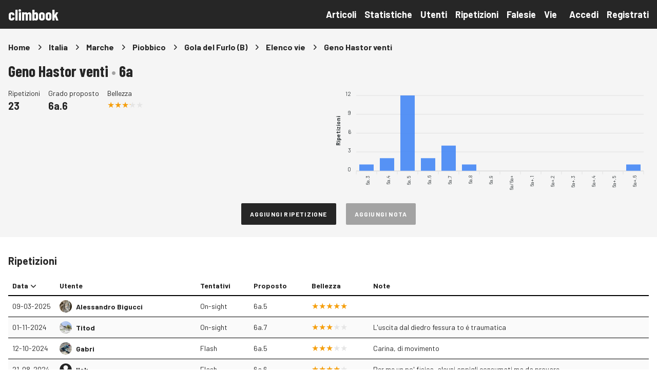

--- FILE ---
content_type: text/html; charset=utf-8
request_url: https://climbook.com/vie/44221/geno-hastor-venti
body_size: 6143
content:
<!doctype html>
<html lang="it">
<head>
  <title>Via Geno Hastor venti 6a, falesia di Gola del Furlo (B) (Piobbico) - Climbook</title>
<meta name="description" content="Informazioni, ripetizioni, statistiche e commenti della via Geno Hastor venti 6a, falesia di Gola del Furlo (B) (Piobbico)">
<link rel="canonical" href="https://climbook.com/vie/44221/geno-hastor-venti">
  <meta charset="utf-8">
  <meta name="viewport" content="width=device-width, initial-scale=1">
  <meta name="csrf-token" content="CHeUbNbUw0TbkvupWZhmjg39Cqiwx46H8SMy2sti">
  <!-- Fonts -->
  <link rel="preconnect" href="https://fonts.gstatic.com">
  <link rel="preload" as="style" href="https://fonts.googleapis.com/css2?family=Barlow+Condensed:wght@700&family=Barlow:wght@400;700&display=swap" />
  <link rel="stylesheet" href="https://fonts.googleapis.com/css2?family=Barlow+Condensed:wght@700&family=Barlow:wght@400;700&display=swap" media="print" onload="this.media='all'" />
  <!-- Vite -->
  <link rel="preload" as="style" href="https://climbook.com/build/assets/app-f8a4b724.css" /><link rel="modulepreload" as="script" href="https://climbook.com/build/assets/app-b8b90c81.js" /><link rel="stylesheet" href="https://climbook.com/build/assets/app-f8a4b724.css" data-navigate-track="reload" /><script type="module" src="https://climbook.com/build/assets/app-b8b90c81.js" data-navigate-track="reload"></script>  <!-- Livewire Styles --><style >[wire\:loading][wire\:loading], [wire\:loading\.delay][wire\:loading\.delay], [wire\:loading\.inline-block][wire\:loading\.inline-block], [wire\:loading\.inline][wire\:loading\.inline], [wire\:loading\.block][wire\:loading\.block], [wire\:loading\.flex][wire\:loading\.flex], [wire\:loading\.table][wire\:loading\.table], [wire\:loading\.grid][wire\:loading\.grid], [wire\:loading\.inline-flex][wire\:loading\.inline-flex] {display: none;}[wire\:loading\.delay\.none][wire\:loading\.delay\.none], [wire\:loading\.delay\.shortest][wire\:loading\.delay\.shortest], [wire\:loading\.delay\.shorter][wire\:loading\.delay\.shorter], [wire\:loading\.delay\.short][wire\:loading\.delay\.short], [wire\:loading\.delay\.default][wire\:loading\.delay\.default], [wire\:loading\.delay\.long][wire\:loading\.delay\.long], [wire\:loading\.delay\.longer][wire\:loading\.delay\.longer], [wire\:loading\.delay\.longest][wire\:loading\.delay\.longest] {display: none;}[wire\:offline][wire\:offline] {display: none;}[wire\:dirty]:not(textarea):not(input):not(select) {display: none;}:root {--livewire-progress-bar-color: #2299dd;}[x-cloak] {display: none !important;}[wire\:cloak] {display: none !important;}dialog#livewire-error::backdrop {background-color: rgba(0, 0, 0, .6);}</style>
  <!-- Favicon -->
  <link rel="apple-touch-icon" sizes="180x180" href="/apple-touch-icon.png?v=1">
  <link rel="icon" type="image/png" sizes="32x32" href="/favicon-32x32.png?v=1">
  <link rel="icon" type="image/png" sizes="16x16" href="/favicon-16x16.png?v=1">
  <link rel="manifest" href="/site.webmanifest?v=1">
  <link rel="shortcut icon" href="/favicon.ico?v=1">
  <meta name="apple-mobile-web-app-title" content="Climbook">
  <meta name="application-name" content="Climbook">
  <meta name="msapplication-TileColor" content="#2d89ef">
  <meta name="theme-color" content="#ffffff">
  <script src="https://www.google.com/recaptcha/api.js?hl=&render=6LeuQ1IsAAAAAHHEauAC5ErABSeUSH9HNo9HU58Z"></script>
</head>
<body class="flex flex-col min-h-screen antialiased text-gray-800">
  <header
  class="absolute w-full z-10 bg-gray-800"
    x-data="{ open: false }">
  <div class="w-full max-w-screen-xl px-2 mx-auto md:px-4">
  <div class="flex flex-wrap items-center justify-between py-2 md:space-x-8">
      <a href="https://climbook.com" class="flex items-center h-10">
        <h1 class="text-3xl font-semibold leading-none text-white font-display">climbook</h1>
      </a>
      <div class="flex md:hidden">
        <button class="inline-flex items-center justify-center p-2 text-white rounded-md hover:bg-gray-700 focus:outline-none focus:ring-2 focus:ring-offset-2 focus:ring-offset-gray-800 focus:ring-white" x-cloak :aria-label="open ? 'Close main menu' : 'Main menu'" :aria-expanded="open" aria-label="Main menu" @click="open = !open">
          <svg :class="{ 'hidden': open, 'block': !open }" class="w-6 h-6" stroke="currentColor" fill="none" viewBox="0 0 24 24">
            <path stroke-linecap="round" stroke-linejoin="round" stroke-width="2" d="M4 6h16M4 12h16M4 18h16" />
          </svg>
          <svg :class="{ 'hidden': !open, 'block': open }" class="w-6 h-6" stroke="currentColor" fill="none" viewBox="0 0 24 24">
            <path stroke-linecap="round" stroke-linejoin="round" stroke-width="2" d="M6 18L18 6M6 6l12 12" />
          </svg>
        </button>
      </div>
      <nav class="flex flex-col space-y-4 md:flex-row md:flex md:items-center md:space-y-0 md:space-x-6 w-full my-4 md:w-auto md:my-0" :class="{ 'hidden': !open, 'flex': open }" x-cloak="x-cloak">
  <div class="flex flex-col space-y-2 md:flex-row md:space-y-0 md:space-x-4">
    <a href="https://climbook.com/articoli" class="font-bold text-lg text-white hover:text-white">
  Articoli
</a>    <a href="https://climbook.com/statistiche" class="font-bold text-lg text-white hover:text-white">
  Statistiche
</a>    <a href="https://climbook.com/utenti" class="font-bold text-lg text-white hover:text-white">
  Utenti
</a>    <a href="https://climbook.com/ripetizioni" class="font-bold text-lg text-white hover:text-white">
  Ripetizioni
</a>    <a href="https://climbook.com/falesie" class="font-bold text-lg text-white hover:text-white">
  Falesie
</a>    <a href="https://climbook.com/vie" class="font-bold text-lg text-white hover:text-white">
  Vie
</a>  </div>
  <div class="flex flex-row-reverse items-center justify-end space-x-4 space-x-reverse md:flex-row md:space-x-4">
        <a href="https://climbook.com/login" class="font-bold text-lg text-white hover:text-white">
  Accedi
</a>    <a href="https://climbook.com/register" class="font-bold text-lg text-white hover:text-white">
  Registrati
</a>      </div>
</nav>    </div>
</div></header>    <main class="flex flex-col flex-1 mt-14">
    <div class="bg-gray-100 py-4 md:py-6">
  <div class="w-full max-w-screen-xl px-2 mx-auto md:px-4">
  <div class="mb-4">
  <ol class="flex flex-wrap items-center">
                  <li>
          <a href="https://climbook.com" class="font-bold">Home</a>
        </li>
                    <li class="px-1 lg:px-2 text-gray-800">
          <svg class="w-5 h-5" xmlns="http://www.w3.org/2000/svg" viewBox="0 0 20 20" fill="currentColor" aria-hidden="true" data-slot="icon">
  <path fill-rule="evenodd" d="M8.22 5.22a.75.75 0 0 1 1.06 0l4.25 4.25a.75.75 0 0 1 0 1.06l-4.25 4.25a.75.75 0 0 1-1.06-1.06L11.94 10 8.22 6.28a.75.75 0 0 1 0-1.06Z" clip-rule="evenodd"/>
</svg>        </li>
                        <li>
          <a href="https://climbook.com/nazioni/1/italia" class="font-bold">Italia</a>
        </li>
                    <li class="px-1 lg:px-2 text-gray-800">
          <svg class="w-5 h-5" xmlns="http://www.w3.org/2000/svg" viewBox="0 0 20 20" fill="currentColor" aria-hidden="true" data-slot="icon">
  <path fill-rule="evenodd" d="M8.22 5.22a.75.75 0 0 1 1.06 0l4.25 4.25a.75.75 0 0 1 0 1.06l-4.25 4.25a.75.75 0 0 1-1.06-1.06L11.94 10 8.22 6.28a.75.75 0 0 1 0-1.06Z" clip-rule="evenodd"/>
</svg>        </li>
                        <li>
          <a href="https://climbook.com/regioni/9/marche" class="font-bold">Marche</a>
        </li>
                    <li class="px-1 lg:px-2 text-gray-800">
          <svg class="w-5 h-5" xmlns="http://www.w3.org/2000/svg" viewBox="0 0 20 20" fill="currentColor" aria-hidden="true" data-slot="icon">
  <path fill-rule="evenodd" d="M8.22 5.22a.75.75 0 0 1 1.06 0l4.25 4.25a.75.75 0 0 1 0 1.06l-4.25 4.25a.75.75 0 0 1-1.06-1.06L11.94 10 8.22 6.28a.75.75 0 0 1 0-1.06Z" clip-rule="evenodd"/>
</svg>        </li>
                        <li>
          <a href="https://climbook.com/aree/641/piobbico" class="font-bold">Piobbico</a>
        </li>
                    <li class="px-1 lg:px-2 text-gray-800">
          <svg class="w-5 h-5" xmlns="http://www.w3.org/2000/svg" viewBox="0 0 20 20" fill="currentColor" aria-hidden="true" data-slot="icon">
  <path fill-rule="evenodd" d="M8.22 5.22a.75.75 0 0 1 1.06 0l4.25 4.25a.75.75 0 0 1 0 1.06l-4.25 4.25a.75.75 0 0 1-1.06-1.06L11.94 10 8.22 6.28a.75.75 0 0 1 0-1.06Z" clip-rule="evenodd"/>
</svg>        </li>
                        <li>
          <a href="https://climbook.com/falesie/2151/gola-del-furlo-b" class="font-bold">Gola del Furlo (B)</a>
        </li>
                    <li class="px-1 lg:px-2 text-gray-800">
          <svg class="w-5 h-5" xmlns="http://www.w3.org/2000/svg" viewBox="0 0 20 20" fill="currentColor" aria-hidden="true" data-slot="icon">
  <path fill-rule="evenodd" d="M8.22 5.22a.75.75 0 0 1 1.06 0l4.25 4.25a.75.75 0 0 1 0 1.06l-4.25 4.25a.75.75 0 0 1-1.06-1.06L11.94 10 8.22 6.28a.75.75 0 0 1 0-1.06Z" clip-rule="evenodd"/>
</svg>        </li>
                        <li>
          <a href="https://climbook.com/falesie/2151/gola-del-furlo-b/vie" class="font-bold">Elenco vie</a>
        </li>
                    <li class="px-1 lg:px-2 text-gray-800">
          <svg class="w-5 h-5" xmlns="http://www.w3.org/2000/svg" viewBox="0 0 20 20" fill="currentColor" aria-hidden="true" data-slot="icon">
  <path fill-rule="evenodd" d="M8.22 5.22a.75.75 0 0 1 1.06 0l4.25 4.25a.75.75 0 0 1 0 1.06l-4.25 4.25a.75.75 0 0 1-1.06-1.06L11.94 10 8.22 6.28a.75.75 0 0 1 0-1.06Z" clip-rule="evenodd"/>
</svg>        </li>
                        <li class="font-bold">
          Geno Hastor venti
        </li>
                  </ol>
</div>
    <div class="flex items-baseline justify-between">
      <h1 class="text-3xl font-display font-semibold">Geno Hastor venti <span class="text-gray-400 font-sans font-normal">•</span> 6a</h1>          </div>
    <div class="grid grid-cols-1 md:grid-cols-2 gap-4">
      <div>
        <div class="flex mt-4">
          <div>
            <div class="text-sm">Ripetizioni</div>
            <div class="text-xl font-semibold">23</div>
          </div>
          <div class="ml-4">
            <div class="text-sm">Grado proposto</div>
            <div class="text-xl font-semibold">6a.6</div>
          </div>
                    <div class="ml-4">
            <div class="text-sm">Bellezza</div>
            <div>
              <div class="star" style="--rating: 3.2174;"></div>
            </div>
          </div>
                  </div>
                              </div>
              <div x-data='chartsAscentsPerProposedGrade([{"proposed_grade":193,"formatted_proposed_grade":"6a.3","ascents":1},{"proposed_grade":194,"formatted_proposed_grade":"6a.4","ascents":2},{"proposed_grade":195,"formatted_proposed_grade":"6a.5","ascents":12},{"proposed_grade":196,"formatted_proposed_grade":"6a.6","ascents":2},{"proposed_grade":197,"formatted_proposed_grade":"6a.7","ascents":4},{"proposed_grade":198,"formatted_proposed_grade":"6a.8","ascents":1},{"proposed_grade":199,"formatted_proposed_grade":"6a.9","ascents":0},{"proposed_grade":200,"formatted_proposed_grade":"6a\/6a+","ascents":0},{"proposed_grade":201,"formatted_proposed_grade":"6a+.1","ascents":0},{"proposed_grade":202,"formatted_proposed_grade":"6a+.2","ascents":0},{"proposed_grade":203,"formatted_proposed_grade":"6a+.3","ascents":0},{"proposed_grade":204,"formatted_proposed_grade":"6a+.4","ascents":0},{"proposed_grade":205,"formatted_proposed_grade":"6a+.5","ascents":0},{"proposed_grade":206,"formatted_proposed_grade":"6a+.6","ascents":1}])'>
  <div x-ref="chart"></div>
</div>          </div>
    <div class="flex justify-center">
      <div class="space-x-4">
                  <a href="https://climbook.com/vie/44221/geno-hastor-venti/ripetizioni/aggiungi" class="inline-flex items-center justify-center px-4 py-3 text-xs font-semibold tracking-widest text-white hover:text-white uppercase transition duration-150 ease-in-out border border-transparent rounded-sm focus:outline-none focus:ring-2 focus:ring-offset-2 focus:ring-gray-500 disabled:opacity-25 bg-gray-800 hover:bg-gray-700">
    Aggiungi ripetizione
  </a>
                          <a href="https://climbook.com/vie/44221/geno-hastor-venti/note/aggiungi" class="inline-flex items-center justify-center px-4 py-3 text-xs font-semibold tracking-widest text-white hover:text-white uppercase transition duration-150 ease-in-out border border-transparent rounded-sm focus:outline-none focus:ring-2 focus:ring-offset-2 focus:ring-gray-500 disabled:opacity-25 bg-gray-400 hover:bg-gray-300">
    Aggiungi nota
  </a>
                
      </div>
    </div>
</div></div>  <div class="w-full max-w-screen-xl px-2 mx-auto md:px-4">
  <section class="mt-4 md:mt-8">
      <h2 class="text-xl font-semibold">Ripetizioni</h2>              <div wire:snapshot="{&quot;data&quot;:{&quot;route&quot;:[null,{&quot;class&quot;:&quot;route&quot;,&quot;key&quot;:44221,&quot;s&quot;:&quot;mdl&quot;}],&quot;sort&quot;:&quot;-date&quot;,&quot;sortField&quot;:&quot;date&quot;,&quot;sortDesc&quot;:true},&quot;memo&quot;:{&quot;id&quot;:&quot;OnwvJ210LZ6hUKs9YUu7&quot;,&quot;name&quot;:&quot;route-ascensionists-index&quot;,&quot;path&quot;:&quot;vie\/44221\/geno-hastor-venti&quot;,&quot;method&quot;:&quot;GET&quot;,&quot;release&quot;:&quot;a-a-a&quot;,&quot;children&quot;:[],&quot;scripts&quot;:[],&quot;assets&quot;:[],&quot;errors&quot;:[],&quot;locale&quot;:&quot;it&quot;},&quot;checksum&quot;:&quot;4901e9a86b0b8fb1a605cad281c94789d9f5ad519d4929ae10f1ff8070d70733&quot;}" wire:effects="{&quot;url&quot;:{&quot;sort&quot;:{&quot;as&quot;:null,&quot;use&quot;:&quot;replace&quot;,&quot;alwaysShow&quot;:false,&quot;except&quot;:null}}}" wire:id="OnwvJ210LZ6hUKs9YUu7" class="mt-4">
  <table class="cb-table w-full">
    <thead>
      <tr class="">
        <th class="w-px cursor-pointer hover:text-brand-500" wire:click="sortBy('date')">
          <div class="flex items-center">Data <!--[if BLOCK]><![endif]--><svg class="w-5 h-5" xmlns="http://www.w3.org/2000/svg" viewBox="0 0 20 20" fill="currentColor" aria-hidden="true" data-slot="icon">
  <path fill-rule="evenodd" d="M5.22 8.22a.75.75 0 0 1 1.06 0L10 11.94l3.72-3.72a.75.75 0 1 1 1.06 1.06l-4.25 4.25a.75.75 0 0 1-1.06 0L5.22 9.28a.75.75 0 0 1 0-1.06Z" clip-rule="evenodd"/>
</svg><!--[if ENDBLOCK]><![endif]--></div>
        </th>
        <th class="cursor-pointer hover:text-brand-500" wire:click="sortBy('username')">
          <div class="flex items-center">Utente <!--[if BLOCK]><![endif]--><!--[if ENDBLOCK]><![endif]--></div>
        </th>
        <th class="hidden cursor-pointer md:table-cell hover:text-brand-500" wire:click="sortBy('attempts')">
          <div class="flex items-center">Tentativi <!--[if BLOCK]><![endif]--><!--[if ENDBLOCK]><![endif]--></div>
        </th>
        <th class="cursor-pointer hover:text-brand-500" wire:click="sortBy('proposed_grade')">
          <div class="flex items-center">Proposto <!--[if BLOCK]><![endif]--><!--[if ENDBLOCK]><![endif]--></div>
        </th>
        <th class="hidden cursor-pointer md:table-cell hover:text-brand-500" wire:click="sortBy('rating')">
          <div class="flex items-center">Bellezza <!--[if BLOCK]><![endif]--><!--[if ENDBLOCK]><![endif]--></div>
        </th>
        <th class="hidden md:table-cell">Note</th>
        <th class="w-px"></th>
      </tr>
    </thead>
    <tbody>
      <!--[if BLOCK]><![endif]-->      <tr class="">
        <td class="whitespace-nowrap">09-03-2025</td>
        <td>
          <div class="flex items-center">
            <!--[if BLOCK]><![endif]-->              <!--[if BLOCK]><![endif]--><img src="https://climbook.s3.eu-south-1.amazonaws.com/1163/conversions/photo_2022-05-15_16.34.38-thumb.jpg" alt="Alessandro Bigucci" width="24" height="24" class="bg-gray-300 rounded-full object-cover w-6 h-6 shrink-0">
<!--[if ENDBLOCK]><![endif]-->              <a href="https://climbook.com/utenti/31430/alessandro-bigucci" class="ml-2 font-semibold">Alessandro Bigucci</a>
            <!--[if ENDBLOCK]><![endif]-->          </div>
          <div class="mt-1 md:hidden">
            
          </div>
        </td>
        <td class="hidden md:table-cell">On-sight</td>
        <td class="hidden md:table-cell">6a.5</td>
        <td>
          <div class="block md:hidden">
            <div>
              6a.5
            </div>
            <div>
              On-sight
            </div>
          </div>
          <!--[if BLOCK]><![endif]--><div class="star text-xs sm:text-sm md:text-base" style="--rating: 5;"></div>
<!--[if ENDBLOCK]><![endif]-->        </td>
        <td class="hidden md:table-cell">
          
        </td>
        <td>
                  </td>
      </tr>
            <tr class="bg-gray-50">
        <td class="whitespace-nowrap">01-11-2024</td>
        <td>
          <div class="flex items-center">
            <!--[if BLOCK]><![endif]-->              <!--[if BLOCK]><![endif]--><img src="https://climbook.s3.eu-south-1.amazonaws.com/1685/conversions/IMG_20240409_192355-thumb.jpg" alt="Titod" width="24" height="24" class="bg-gray-300 rounded-full object-cover w-6 h-6 shrink-0">
<!--[if ENDBLOCK]><![endif]-->              <a href="https://climbook.com/utenti/32391/titod" class="ml-2 font-semibold">Titod</a>
            <!--[if ENDBLOCK]><![endif]-->          </div>
          <div class="mt-1 md:hidden">
            L&#039;uscita dal diedro fessura to é traumatica
          </div>
        </td>
        <td class="hidden md:table-cell">On-sight</td>
        <td class="hidden md:table-cell">6a.7</td>
        <td>
          <div class="block md:hidden">
            <div>
              6a.7
            </div>
            <div>
              On-sight
            </div>
          </div>
          <!--[if BLOCK]><![endif]--><div class="star text-xs sm:text-sm md:text-base" style="--rating: 3;"></div>
<!--[if ENDBLOCK]><![endif]-->        </td>
        <td class="hidden md:table-cell">
          L&#039;uscita dal diedro fessura to é traumatica
        </td>
        <td>
                  </td>
      </tr>
            <tr class="">
        <td class="whitespace-nowrap">12-10-2024</td>
        <td>
          <div class="flex items-center">
            <!--[if BLOCK]><![endif]-->              <!--[if BLOCK]><![endif]--><img src="https://climbook.s3.eu-south-1.amazonaws.com/1572/conversions/IMG_20231210_231944-thumb.jpg" alt="Gabri" width="24" height="24" class="bg-gray-300 rounded-full object-cover w-6 h-6 shrink-0">
<!--[if ENDBLOCK]><![endif]-->              <a href="https://climbook.com/utenti/31984/gabri" class="ml-2 font-semibold">Gabri</a>
            <!--[if ENDBLOCK]><![endif]-->          </div>
          <div class="mt-1 md:hidden">
            Carina, di movimento
          </div>
        </td>
        <td class="hidden md:table-cell">Flash</td>
        <td class="hidden md:table-cell">6a.5</td>
        <td>
          <div class="block md:hidden">
            <div>
              6a.5
            </div>
            <div>
              Flash
            </div>
          </div>
          <!--[if BLOCK]><![endif]--><div class="star text-xs sm:text-sm md:text-base" style="--rating: 3;"></div>
<!--[if ENDBLOCK]><![endif]-->        </td>
        <td class="hidden md:table-cell">
          Carina, di movimento
        </td>
        <td>
                  </td>
      </tr>
            <tr class="bg-gray-50">
        <td class="whitespace-nowrap">21-08-2024</td>
        <td>
          <div class="flex items-center">
            <!--[if BLOCK]><![endif]-->              <!--[if BLOCK]><![endif]--><svg viewBox="2 2 20 20" class="w-6 h-6 shrink-0" xmlns="http://www.w3.org/2000/svg" viewBox="0 0 24 24" fill="currentColor" aria-hidden="true" data-slot="icon">
  <path fill-rule="evenodd" d="M18.685 19.097A9.723 9.723 0 0 0 21.75 12c0-5.385-4.365-9.75-9.75-9.75S2.25 6.615 2.25 12a9.723 9.723 0 0 0 3.065 7.097A9.716 9.716 0 0 0 12 21.75a9.716 9.716 0 0 0 6.685-2.653Zm-12.54-1.285A7.486 7.486 0 0 1 12 15a7.486 7.486 0 0 1 5.855 2.812A8.224 8.224 0 0 1 12 20.25a8.224 8.224 0 0 1-5.855-2.438ZM15.75 9a3.75 3.75 0 1 1-7.5 0 3.75 3.75 0 0 1 7.5 0Z" clip-rule="evenodd"/>
</svg><!--[if ENDBLOCK]><![endif]-->              <a href="https://climbook.com/utenti/33746/ilak" class="ml-2 font-semibold">Ilak</a>
            <!--[if ENDBLOCK]><![endif]-->          </div>
          <div class="mt-1 md:hidden">
            Per me un po&#039; fisica, alcuni appigli consumati ma da provare
          </div>
        </td>
        <td class="hidden md:table-cell">Flash</td>
        <td class="hidden md:table-cell">6a.6</td>
        <td>
          <div class="block md:hidden">
            <div>
              6a.6
            </div>
            <div>
              Flash
            </div>
          </div>
          <!--[if BLOCK]><![endif]--><div class="star text-xs sm:text-sm md:text-base" style="--rating: 4;"></div>
<!--[if ENDBLOCK]><![endif]-->        </td>
        <td class="hidden md:table-cell">
          Per me un po&#039; fisica, alcuni appigli consumati ma da provare
        </td>
        <td>
                  </td>
      </tr>
            <tr class="">
        <td class="whitespace-nowrap">21-08-2024</td>
        <td>
          <div class="flex items-center">
            <!--[if BLOCK]><![endif]-->              <!--[if BLOCK]><![endif]--><img src="https://climbook.s3.eu-south-1.amazonaws.com/1503/conversions/IMG-20230928-WA0005-thumb.jpg" alt="Edo.g" width="24" height="24" class="bg-gray-300 rounded-full object-cover w-6 h-6 shrink-0">
<!--[if ENDBLOCK]><![endif]-->              <a href="https://climbook.com/utenti/31807/edog" class="ml-2 font-semibold">Edo.g</a>
            <!--[if ENDBLOCK]><![endif]-->          </div>
          <div class="mt-1 md:hidden">
            
          </div>
        </td>
        <td class="hidden md:table-cell">Flash</td>
        <td class="hidden md:table-cell">6a.5</td>
        <td>
          <div class="block md:hidden">
            <div>
              6a.5
            </div>
            <div>
              Flash
            </div>
          </div>
          <!--[if BLOCK]><![endif]--><div class="star text-xs sm:text-sm md:text-base" style="--rating: 3;"></div>
<!--[if ENDBLOCK]><![endif]-->        </td>
        <td class="hidden md:table-cell">
          
        </td>
        <td>
                  </td>
      </tr>
            <tr class="bg-gray-50">
        <td class="whitespace-nowrap">25-05-2024</td>
        <td>
          <div class="flex items-center">
            <!--[if BLOCK]><![endif]-->              <!--[if BLOCK]><![endif]--><img src="https://climbook.s3.eu-south-1.amazonaws.com/2296/conversions/IMG_20250605_214743_630-thumb.jpg" alt="Theo Finauri" width="24" height="24" class="bg-gray-300 rounded-full object-cover w-6 h-6 shrink-0">
<!--[if ENDBLOCK]><![endif]-->              <a href="https://climbook.com/utenti/34397/theo-finauri" class="ml-2 font-semibold">Theo Finauri</a>
            <!--[if ENDBLOCK]><![endif]-->          </div>
          <div class="mt-1 md:hidden">
            
          </div>
        </td>
        <td class="hidden md:table-cell">On-sight</td>
        <td class="hidden md:table-cell">6a+.6</td>
        <td>
          <div class="block md:hidden">
            <div>
              6a+.6
            </div>
            <div>
              On-sight
            </div>
          </div>
          <!--[if BLOCK]><![endif]--><div class="star text-xs sm:text-sm md:text-base" style="--rating: 3;"></div>
<!--[if ENDBLOCK]><![endif]-->        </td>
        <td class="hidden md:table-cell">
          
        </td>
        <td>
                  </td>
      </tr>
            <tr class="">
        <td class="whitespace-nowrap">07-10-2023</td>
        <td>
          <div class="flex items-center">
            <!--[if BLOCK]><![endif]-->              <!--[if BLOCK]><![endif]--><img src="https://climbook.s3.eu-south-1.amazonaws.com/806/conversions/Screenshot_2021-10-25-22-44-18-881_com.miui.gallery-thumb.jpg" alt="Petro" width="24" height="24" class="bg-gray-300 rounded-full object-cover w-6 h-6 shrink-0">
<!--[if ENDBLOCK]><![endif]-->              <a href="https://climbook.com/utenti/20151/petro" class="ml-2 font-semibold">Petro</a>
            <!--[if ENDBLOCK]><![endif]-->          </div>
          <div class="mt-1 md:hidden">
            
          </div>
        </td>
        <td class="hidden md:table-cell">On-sight</td>
        <td class="hidden md:table-cell">6a.8</td>
        <td>
          <div class="block md:hidden">
            <div>
              6a.8
            </div>
            <div>
              On-sight
            </div>
          </div>
          <!--[if BLOCK]><![endif]--><div class="star text-xs sm:text-sm md:text-base" style="--rating: 4;"></div>
<!--[if ENDBLOCK]><![endif]-->        </td>
        <td class="hidden md:table-cell">
          
        </td>
        <td>
                  </td>
      </tr>
            <tr class="bg-gray-50">
        <td class="whitespace-nowrap">07-10-2023</td>
        <td>
          <div class="flex items-center">
            <!--[if BLOCK]><![endif]-->              <!--[if BLOCK]><![endif]--><img src="https://climbook.s3.eu-south-1.amazonaws.com/805/conversions/IMG-20201107-WA0036-thumb.jpg" alt="Kikka" width="24" height="24" class="bg-gray-300 rounded-full object-cover w-6 h-6 shrink-0">
<!--[if ENDBLOCK]><![endif]-->              <a href="https://climbook.com/utenti/20141/kikka" class="ml-2 font-semibold">Kikka</a>
            <!--[if ENDBLOCK]><![endif]-->          </div>
          <div class="mt-1 md:hidden">
            
          </div>
        </td>
        <td class="hidden md:table-cell">Flash</td>
        <td class="hidden md:table-cell">6a.7</td>
        <td>
          <div class="block md:hidden">
            <div>
              6a.7
            </div>
            <div>
              Flash
            </div>
          </div>
          <!--[if BLOCK]><![endif]--><div class="star text-xs sm:text-sm md:text-base" style="--rating: 4;"></div>
<!--[if ENDBLOCK]><![endif]-->        </td>
        <td class="hidden md:table-cell">
          
        </td>
        <td>
                  </td>
      </tr>
            <tr class="">
        <td class="whitespace-nowrap">23-05-2023</td>
        <td>
          <div class="flex items-center">
            <!--[if BLOCK]><![endif]-->              <!--[if BLOCK]><![endif]--><img src="https://climbook.s3.eu-south-1.amazonaws.com/670/conversions/avatar_climbook-thumb.jpg" alt="Dariowon" width="24" height="24" class="bg-gray-300 rounded-full object-cover w-6 h-6 shrink-0">
<!--[if ENDBLOCK]><![endif]-->              <a href="https://climbook.com/utenti/13511/dariowon" class="ml-2 font-semibold">Dariowon</a>
            <!--[if ENDBLOCK]><![endif]-->          </div>
          <div class="mt-1 md:hidden">
            3 stelle e 1/3
          </div>
        </td>
        <td class="hidden md:table-cell">On-sight</td>
        <td class="hidden md:table-cell">6a.6</td>
        <td>
          <div class="block md:hidden">
            <div>
              6a.6
            </div>
            <div>
              On-sight
            </div>
          </div>
          <!--[if BLOCK]><![endif]--><div class="star text-xs sm:text-sm md:text-base" style="--rating: 3;"></div>
<!--[if ENDBLOCK]><![endif]-->        </td>
        <td class="hidden md:table-cell">
          3 stelle e 1/3
        </td>
        <td>
                  </td>
      </tr>
            <tr class="bg-gray-50">
        <td class="whitespace-nowrap">23-10-2022</td>
        <td>
          <div class="flex items-center">
            <!--[if BLOCK]><![endif]-->              <!--[if BLOCK]><![endif]--><img src="https://climbook.s3.eu-south-1.amazonaws.com/918/conversions/IMG-20200721-WA0009-thumb.jpg" alt="Ghianda" width="24" height="24" class="bg-gray-300 rounded-full object-cover w-6 h-6 shrink-0">
<!--[if ENDBLOCK]><![endif]-->              <a href="https://climbook.com/utenti/24111/ghianda" class="ml-2 font-semibold">Ghianda</a>
            <!--[if ENDBLOCK]><![endif]-->          </div>
          <div class="mt-1 md:hidden">
            
          </div>
        </td>
        <td class="hidden md:table-cell">N.D.</td>
        <td class="hidden md:table-cell">6a.7</td>
        <td>
          <div class="block md:hidden">
            <div>
              6a.7
            </div>
            <div>
              N.D.
            </div>
          </div>
          <!--[if BLOCK]><![endif]--><div class="star text-xs sm:text-sm md:text-base" style="--rating: 3;"></div>
<!--[if ENDBLOCK]><![endif]-->        </td>
        <td class="hidden md:table-cell">
          
        </td>
        <td>
                  </td>
      </tr>
            <tr class="">
        <td class="whitespace-nowrap">01-10-2022</td>
        <td>
          <div class="flex items-center">
            <!--[if BLOCK]><![endif]-->              <!--[if BLOCK]><![endif]--><img src="https://climbook.s3.eu-south-1.amazonaws.com/2030/conversions/WhatsApp-Image-2025-03-13-at-11.52.43-thumb.jpg" alt="Andrea Sanna" width="24" height="24" class="bg-gray-300 rounded-full object-cover w-6 h-6 shrink-0">
<!--[if ENDBLOCK]><![endif]-->              <a href="https://climbook.com/utenti/27941/andrea-sanna" class="ml-2 font-semibold">Andrea Sanna</a>
            <!--[if ENDBLOCK]><![endif]-->          </div>
          <div class="mt-1 md:hidden">
            
          </div>
        </td>
        <td class="hidden md:table-cell">2° giro</td>
        <td class="hidden md:table-cell">6a.5</td>
        <td>
          <div class="block md:hidden">
            <div>
              6a.5
            </div>
            <div>
              2° giro
            </div>
          </div>
          <!--[if BLOCK]><![endif]--><div class="star text-xs sm:text-sm md:text-base" style="--rating: 3;"></div>
<!--[if ENDBLOCK]><![endif]-->        </td>
        <td class="hidden md:table-cell">
          
        </td>
        <td>
                  </td>
      </tr>
            <tr class="bg-gray-50">
        <td class="whitespace-nowrap">16-04-2022</td>
        <td>
          <div class="flex items-center">
            <!--[if BLOCK]><![endif]-->              <!--[if BLOCK]><![endif]--><img src="https://climbook.s3.eu-south-1.amazonaws.com/1109/conversions/WhatsApp_Image_2022-04-18_at_7.05.09_PM-thumb.jpg" alt="giocima" width="24" height="24" class="bg-gray-300 rounded-full object-cover w-6 h-6 shrink-0">
<!--[if ENDBLOCK]><![endif]-->              <a href="https://climbook.com/utenti/30884/giocima" class="ml-2 font-semibold">giocima</a>
            <!--[if ENDBLOCK]><![endif]-->          </div>
          <div class="mt-1 md:hidden">
            
          </div>
        </td>
        <td class="hidden md:table-cell">3° giro</td>
        <td class="hidden md:table-cell">6a.5</td>
        <td>
          <div class="block md:hidden">
            <div>
              6a.5
            </div>
            <div>
              3° giro
            </div>
          </div>
          <!--[if BLOCK]><![endif]--><div class="star text-xs sm:text-sm md:text-base" style="--rating: 3;"></div>
<!--[if ENDBLOCK]><![endif]-->        </td>
        <td class="hidden md:table-cell">
          
        </td>
        <td>
                  </td>
      </tr>
            <tr class="">
        <td class="whitespace-nowrap">18-07-2020</td>
        <td>
          <div class="flex items-center">
            <!--[if BLOCK]><![endif]-->              <!--[if BLOCK]><![endif]--><img src="https://climbook.s3.eu-south-1.amazonaws.com/572/conversions/image-thumb.jpg" alt="Alberto Citterio" width="24" height="24" class="bg-gray-300 rounded-full object-cover w-6 h-6 shrink-0">
<!--[if ENDBLOCK]><![endif]-->              <a href="https://climbook.com/utenti/9031/alberto-citterio" class="ml-2 font-semibold">Alberto Citterio</a>
            <!--[if ENDBLOCK]><![endif]-->          </div>
          <div class="mt-1 md:hidden">
            
          </div>
        </td>
        <td class="hidden md:table-cell">On-sight</td>
        <td class="hidden md:table-cell">6a.4</td>
        <td>
          <div class="block md:hidden">
            <div>
              6a.4
            </div>
            <div>
              On-sight
            </div>
          </div>
          <!--[if BLOCK]><![endif]--><div class="star text-xs sm:text-sm md:text-base" style="--rating: 2;"></div>
<!--[if ENDBLOCK]><![endif]-->        </td>
        <td class="hidden md:table-cell">
          
        </td>
        <td>
                  </td>
      </tr>
            <tr class="bg-gray-50">
        <td class="whitespace-nowrap">01-06-2018</td>
        <td>
          <div class="flex items-center">
            <!--[if BLOCK]><![endif]-->              <!--[if BLOCK]><![endif]--><img src="https://climbook.s3.eu-south-1.amazonaws.com/763/conversions/2DACF622-0961-4E6C-97C7-67A122DC63C4-thumb.jpg" alt="david leaf" width="24" height="24" class="bg-gray-300 rounded-full object-cover w-6 h-6 shrink-0">
<!--[if ENDBLOCK]><![endif]-->              <a href="https://climbook.com/utenti/18311/david-leaf" class="ml-2 font-semibold">david leaf</a>
            <!--[if ENDBLOCK]><![endif]-->          </div>
          <div class="mt-1 md:hidden">
            
          </div>
        </td>
        <td class="hidden md:table-cell">On-sight</td>
        <td class="hidden md:table-cell">6a.7</td>
        <td>
          <div class="block md:hidden">
            <div>
              6a.7
            </div>
            <div>
              On-sight
            </div>
          </div>
          <!--[if BLOCK]><![endif]--><div class="star text-xs sm:text-sm md:text-base" style="--rating: 3;"></div>
<!--[if ENDBLOCK]><![endif]-->        </td>
        <td class="hidden md:table-cell">
          
        </td>
        <td>
                  </td>
      </tr>
            <tr class="">
        <td class="whitespace-nowrap">01-05-2018</td>
        <td>
          <div class="flex items-center">
            <!--[if BLOCK]><![endif]-->              <!--[if BLOCK]><![endif]--><img src="https://climbook.s3.eu-south-1.amazonaws.com/795/conversions/IMG-20180715-WA0006-thumb.jpg" alt="Fedi" width="24" height="24" class="bg-gray-300 rounded-full object-cover w-6 h-6 shrink-0">
<!--[if ENDBLOCK]><![endif]-->              <a href="https://climbook.com/utenti/19861/fedi" class="ml-2 font-semibold">Fedi</a>
            <!--[if ENDBLOCK]><![endif]-->          </div>
          <div class="mt-1 md:hidden">
            
          </div>
        </td>
        <td class="hidden md:table-cell">On-sight</td>
        <td class="hidden md:table-cell">6a.3</td>
        <td>
          <div class="block md:hidden">
            <div>
              6a.3
            </div>
            <div>
              On-sight
            </div>
          </div>
          <!--[if BLOCK]><![endif]--><div class="star text-xs sm:text-sm md:text-base" style="--rating: 3;"></div>
<!--[if ENDBLOCK]><![endif]-->        </td>
        <td class="hidden md:table-cell">
          
        </td>
        <td>
                  </td>
      </tr>
            <tr class="bg-gray-50">
        <td class="whitespace-nowrap">03-06-2017</td>
        <td>
          <div class="flex items-center">
            <!--[if BLOCK]><![endif]-->              <!--[if BLOCK]><![endif]--><img src="https://climbook.s3.eu-south-1.amazonaws.com/384/conversions/image-thumb.jpg" alt="Gabo" width="24" height="24" class="bg-gray-300 rounded-full object-cover w-6 h-6 shrink-0">
<!--[if ENDBLOCK]><![endif]-->              <a href="https://climbook.com/utenti/1241/gabo" class="ml-2 font-semibold">Gabo</a>
            <!--[if ENDBLOCK]><![endif]-->          </div>
          <div class="mt-1 md:hidden">
            
          </div>
        </td>
        <td class="hidden md:table-cell">On-sight</td>
        <td class="hidden md:table-cell">6a.5</td>
        <td>
          <div class="block md:hidden">
            <div>
              6a.5
            </div>
            <div>
              On-sight
            </div>
          </div>
          <!--[if BLOCK]><![endif]--><div class="star text-xs sm:text-sm md:text-base" style="--rating: 3;"></div>
<!--[if ENDBLOCK]><![endif]-->        </td>
        <td class="hidden md:table-cell">
          
        </td>
        <td>
                  </td>
      </tr>
            <tr class="">
        <td class="whitespace-nowrap">23-06-2015</td>
        <td>
          <div class="flex items-center">
            <!--[if BLOCK]><![endif]-->              <!--[if BLOCK]><![endif]--><svg viewBox="2 2 20 20" class="w-6 h-6 shrink-0" xmlns="http://www.w3.org/2000/svg" viewBox="0 0 24 24" fill="currentColor" aria-hidden="true" data-slot="icon">
  <path fill-rule="evenodd" d="M18.685 19.097A9.723 9.723 0 0 0 21.75 12c0-5.385-4.365-9.75-9.75-9.75S2.25 6.615 2.25 12a9.723 9.723 0 0 0 3.065 7.097A9.716 9.716 0 0 0 12 21.75a9.716 9.716 0 0 0 6.685-2.653Zm-12.54-1.285A7.486 7.486 0 0 1 12 15a7.486 7.486 0 0 1 5.855 2.812A8.224 8.224 0 0 1 12 20.25a8.224 8.224 0 0 1-5.855-2.438ZM15.75 9a3.75 3.75 0 1 1-7.5 0 3.75 3.75 0 0 1 7.5 0Z" clip-rule="evenodd"/>
</svg><!--[if ENDBLOCK]><![endif]-->              <a href="https://climbook.com/utenti/2131/claudio-boattini" class="ml-2 font-semibold">Claudio Boattini</a>
            <!--[if ENDBLOCK]><![endif]-->          </div>
          <div class="mt-1 md:hidden">
            
          </div>
        </td>
        <td class="hidden md:table-cell">On-sight</td>
        <td class="hidden md:table-cell">6a.5</td>
        <td>
          <div class="block md:hidden">
            <div>
              6a.5
            </div>
            <div>
              On-sight
            </div>
          </div>
          <!--[if BLOCK]><![endif]--><div class="star text-xs sm:text-sm md:text-base" style="--rating: 3;"></div>
<!--[if ENDBLOCK]><![endif]-->        </td>
        <td class="hidden md:table-cell">
          
        </td>
        <td>
                  </td>
      </tr>
            <tr class="bg-gray-50">
        <td class="whitespace-nowrap">14-06-2015</td>
        <td>
          <div class="flex items-center">
            <!--[if BLOCK]><![endif]-->              <!--[if BLOCK]><![endif]--><img src="https://climbook.s3.eu-south-1.amazonaws.com/542/conversions/image-thumb.jpg" alt="marco Zanelli-2" width="24" height="24" class="bg-gray-300 rounded-full object-cover w-6 h-6 shrink-0">
<!--[if ENDBLOCK]><![endif]-->              <a href="https://climbook.com/utenti/7841/marco-zanelli-2" class="ml-2 font-semibold">marco Zanelli-2</a>
            <!--[if ENDBLOCK]><![endif]-->          </div>
          <div class="mt-1 md:hidden">
            
          </div>
        </td>
        <td class="hidden md:table-cell">Flash</td>
        <td class="hidden md:table-cell">6a.5</td>
        <td>
          <div class="block md:hidden">
            <div>
              6a.5
            </div>
            <div>
              Flash
            </div>
          </div>
          <!--[if BLOCK]><![endif]--><div class="star text-xs sm:text-sm md:text-base" style="--rating: 3;"></div>
<!--[if ENDBLOCK]><![endif]-->        </td>
        <td class="hidden md:table-cell">
          
        </td>
        <td>
                  </td>
      </tr>
            <tr class="">
        <td class="whitespace-nowrap">02-05-2015</td>
        <td>
          <div class="flex items-center">
            <!--[if BLOCK]><![endif]-->              <!--[if BLOCK]><![endif]--><img src="https://climbook.s3.eu-south-1.amazonaws.com/255/conversions/DylanDog-thumb.jpg" alt="Dylan Dom" width="24" height="24" class="bg-gray-300 rounded-full object-cover w-6 h-6 shrink-0">
<!--[if ENDBLOCK]><![endif]-->              <a href="https://climbook.com/utenti/411/dylan-dom" class="ml-2 font-semibold">Dylan Dom</a>
            <!--[if ENDBLOCK]><![endif]-->          </div>
          <div class="mt-1 md:hidden">
            
          </div>
        </td>
        <td class="hidden md:table-cell">On-sight</td>
        <td class="hidden md:table-cell">6a.5</td>
        <td>
          <div class="block md:hidden">
            <div>
              6a.5
            </div>
            <div>
              On-sight
            </div>
          </div>
          <!--[if BLOCK]><![endif]--><div class="star text-xs sm:text-sm md:text-base" style="--rating: 3;"></div>
<!--[if ENDBLOCK]><![endif]-->        </td>
        <td class="hidden md:table-cell">
          
        </td>
        <td>
                  </td>
      </tr>
            <tr class="bg-gray-50">
        <td class="whitespace-nowrap">01-11-2014</td>
        <td>
          <div class="flex items-center">
            <!--[if BLOCK]><![endif]-->              <!--[if BLOCK]><![endif]--><svg viewBox="2 2 20 20" class="w-6 h-6 shrink-0" xmlns="http://www.w3.org/2000/svg" viewBox="0 0 24 24" fill="currentColor" aria-hidden="true" data-slot="icon">
  <path fill-rule="evenodd" d="M18.685 19.097A9.723 9.723 0 0 0 21.75 12c0-5.385-4.365-9.75-9.75-9.75S2.25 6.615 2.25 12a9.723 9.723 0 0 0 3.065 7.097A9.716 9.716 0 0 0 12 21.75a9.716 9.716 0 0 0 6.685-2.653Zm-12.54-1.285A7.486 7.486 0 0 1 12 15a7.486 7.486 0 0 1 5.855 2.812A8.224 8.224 0 0 1 12 20.25a8.224 8.224 0 0 1-5.855-2.438ZM15.75 9a3.75 3.75 0 1 1-7.5 0 3.75 3.75 0 0 1 7.5 0Z" clip-rule="evenodd"/>
</svg><!--[if ENDBLOCK]><![endif]-->              <a href="https://climbook.com/utenti/9311/marci-orioli" class="ml-2 font-semibold">Marci Orioli</a>
            <!--[if ENDBLOCK]><![endif]-->          </div>
          <div class="mt-1 md:hidden">
            
          </div>
        </td>
        <td class="hidden md:table-cell">2° giro</td>
        <td class="hidden md:table-cell">6a.5</td>
        <td>
          <div class="block md:hidden">
            <div>
              6a.5
            </div>
            <div>
              2° giro
            </div>
          </div>
          <!--[if BLOCK]><![endif]--><div class="star text-xs sm:text-sm md:text-base" style="--rating: 4;"></div>
<!--[if ENDBLOCK]><![endif]-->        </td>
        <td class="hidden md:table-cell">
          
        </td>
        <td>
                  </td>
      </tr>
            <tr class="">
        <td class="whitespace-nowrap">02-06-2014</td>
        <td>
          <div class="flex items-center">
            <!--[if BLOCK]><![endif]-->              <!--[if BLOCK]><![endif]--><img src="https://climbook.s3.eu-south-1.amazonaws.com/212/conversions/DSCF4258-thumb.jpg" alt="Giulia - gi erre [admin]" width="24" height="24" class="bg-gray-300 rounded-full object-cover w-6 h-6 shrink-0">
<!--[if ENDBLOCK]><![endif]-->              <a href="https://climbook.com/utenti/296/giulia-gi-erre-admin" class="ml-2 font-semibold">Giulia - gi erre [admin]</a>
            <!--[if ENDBLOCK]><![endif]-->          </div>
          <div class="mt-1 md:hidden">
            
          </div>
        </td>
        <td class="hidden md:table-cell">On-sight</td>
        <td class="hidden md:table-cell">6a.5</td>
        <td>
          <div class="block md:hidden">
            <div>
              6a.5
            </div>
            <div>
              On-sight
            </div>
          </div>
          <!--[if BLOCK]><![endif]--><div class="star text-xs sm:text-sm md:text-base" style="--rating: 3;"></div>
<!--[if ENDBLOCK]><![endif]-->        </td>
        <td class="hidden md:table-cell">
          
        </td>
        <td>
                  </td>
      </tr>
            <tr class="bg-gray-50">
        <td class="whitespace-nowrap">02-06-2014</td>
        <td>
          <div class="flex items-center">
            <!--[if BLOCK]><![endif]-->              <!--[if BLOCK]><![endif]--><img src="https://climbook.s3.eu-south-1.amazonaws.com/402/conversions/13133217_10209324896549445_267361282913613338_n-thumb.jpg" alt="Martinique" width="24" height="24" class="bg-gray-300 rounded-full object-cover w-6 h-6 shrink-0">
<!--[if ENDBLOCK]><![endif]-->              <a href="https://climbook.com/utenti/1951/martinique" class="ml-2 font-semibold">Martinique</a>
            <!--[if ENDBLOCK]><![endif]-->          </div>
          <div class="mt-1 md:hidden">
            
          </div>
        </td>
        <td class="hidden md:table-cell">On-sight</td>
        <td class="hidden md:table-cell">6a.4</td>
        <td>
          <div class="block md:hidden">
            <div>
              6a.4
            </div>
            <div>
              On-sight
            </div>
          </div>
          <!--[if BLOCK]><![endif]--><div class="star text-xs sm:text-sm md:text-base" style="--rating: 3;"></div>
<!--[if ENDBLOCK]><![endif]-->        </td>
        <td class="hidden md:table-cell">
          
        </td>
        <td>
                  </td>
      </tr>
            <tr class="">
        <td class="whitespace-nowrap">01-05-2014</td>
        <td>
          <div class="flex items-center">
            <!--[if BLOCK]><![endif]-->              <!--[if BLOCK]><![endif]--><img src="https://climbook.s3.eu-south-1.amazonaws.com/213/conversions/profilo-thumb.jpg" alt="Stefano C." width="24" height="24" class="bg-gray-300 rounded-full object-cover w-6 h-6 shrink-0">
<!--[if ENDBLOCK]><![endif]-->              <a href="https://climbook.com/utenti/297/stefano-c" class="ml-2 font-semibold">Stefano C.</a>
            <!--[if ENDBLOCK]><![endif]-->          </div>
          <div class="mt-1 md:hidden">
            
          </div>
        </td>
        <td class="hidden md:table-cell">On-sight</td>
        <td class="hidden md:table-cell">6a.5</td>
        <td>
          <div class="block md:hidden">
            <div>
              6a.5
            </div>
            <div>
              On-sight
            </div>
          </div>
          <!--[if BLOCK]><![endif]--><div class="star text-xs sm:text-sm md:text-base" style="--rating: 3;"></div>
<!--[if ENDBLOCK]><![endif]-->        </td>
        <td class="hidden md:table-cell">
          
        </td>
        <td>
                  </td>
      </tr>
      <!--[if ENDBLOCK]><![endif]-->    </tbody>
  </table>
</div class="mt-4">          </section>
    <section class="mt-4 md:mt-8">
      <div class="flex justify-between items-center">
        <h2 class="text-xl font-semibold" id="comments">Commenti</h2>              </div>
      <div class="mt-4">
  <div>
          Nessun commento
      </div>
  <div class="mt-4">
          <a href="https://climbook.com/login">Accedi</a> per commentare
      </div>
</div>
    </section>
</div>
  </main>
  <div class="text-sm p-4 bg-gray-100 flex-none mt-16">
  <div class="w-full max-w-screen-xl px-2 mx-auto md:px-4">
  <div class="flex justify-between">
      <div>© Climbook</div>
      <div><a href="mailto:aggiornamenti.climbook@gmail.com">Aggiornamenti</a> | <a href="mailto:assistenza.climbook@gmail.com">Assistenza</a></div>
    </div>
    <div class="mt-4 text-xs">
      DISCLAIMER <br>
      L'arrampicata è un'attività potenzialmente pericolosa, chi la pratica lo fa a suo rischio e pericolo. Climbook e i suoi utenti non sono responsabili di eventuali incidenti che possano accadere utilizzando le informazioni presenti sul sito. È responsabilità esclusiva dell'utente assicurarsi di verificare sul posto, di volta in volta e con l'aiuto di persone esperte, le informazioni presenti su Climbook, prima di intraprendere qualsiasi scalata, e di rispettare le norme di sicurezza.
    </div>
</div></div>  <script data-navigate-once="true">window.livewireScriptConfig = {"csrf":"CHeUbNbUw0TbkvupWZhmjg39Cqiwx46H8SMy2sti","uri":"\/livewire\/update","progressBar":"","nonce":""};</script>
</body>
</html>

--- FILE ---
content_type: text/html; charset=utf-8
request_url: https://www.google.com/recaptcha/api2/anchor?ar=1&k=6LeuQ1IsAAAAAHHEauAC5ErABSeUSH9HNo9HU58Z&co=aHR0cHM6Ly9jbGltYm9vay5jb206NDQz&hl=en&v=PoyoqOPhxBO7pBk68S4YbpHZ&size=invisible&anchor-ms=20000&execute-ms=30000&cb=4ql5g7cy3s8z
body_size: 49811
content:
<!DOCTYPE HTML><html dir="ltr" lang="en"><head><meta http-equiv="Content-Type" content="text/html; charset=UTF-8">
<meta http-equiv="X-UA-Compatible" content="IE=edge">
<title>reCAPTCHA</title>
<style type="text/css">
/* cyrillic-ext */
@font-face {
  font-family: 'Roboto';
  font-style: normal;
  font-weight: 400;
  font-stretch: 100%;
  src: url(//fonts.gstatic.com/s/roboto/v48/KFO7CnqEu92Fr1ME7kSn66aGLdTylUAMa3GUBHMdazTgWw.woff2) format('woff2');
  unicode-range: U+0460-052F, U+1C80-1C8A, U+20B4, U+2DE0-2DFF, U+A640-A69F, U+FE2E-FE2F;
}
/* cyrillic */
@font-face {
  font-family: 'Roboto';
  font-style: normal;
  font-weight: 400;
  font-stretch: 100%;
  src: url(//fonts.gstatic.com/s/roboto/v48/KFO7CnqEu92Fr1ME7kSn66aGLdTylUAMa3iUBHMdazTgWw.woff2) format('woff2');
  unicode-range: U+0301, U+0400-045F, U+0490-0491, U+04B0-04B1, U+2116;
}
/* greek-ext */
@font-face {
  font-family: 'Roboto';
  font-style: normal;
  font-weight: 400;
  font-stretch: 100%;
  src: url(//fonts.gstatic.com/s/roboto/v48/KFO7CnqEu92Fr1ME7kSn66aGLdTylUAMa3CUBHMdazTgWw.woff2) format('woff2');
  unicode-range: U+1F00-1FFF;
}
/* greek */
@font-face {
  font-family: 'Roboto';
  font-style: normal;
  font-weight: 400;
  font-stretch: 100%;
  src: url(//fonts.gstatic.com/s/roboto/v48/KFO7CnqEu92Fr1ME7kSn66aGLdTylUAMa3-UBHMdazTgWw.woff2) format('woff2');
  unicode-range: U+0370-0377, U+037A-037F, U+0384-038A, U+038C, U+038E-03A1, U+03A3-03FF;
}
/* math */
@font-face {
  font-family: 'Roboto';
  font-style: normal;
  font-weight: 400;
  font-stretch: 100%;
  src: url(//fonts.gstatic.com/s/roboto/v48/KFO7CnqEu92Fr1ME7kSn66aGLdTylUAMawCUBHMdazTgWw.woff2) format('woff2');
  unicode-range: U+0302-0303, U+0305, U+0307-0308, U+0310, U+0312, U+0315, U+031A, U+0326-0327, U+032C, U+032F-0330, U+0332-0333, U+0338, U+033A, U+0346, U+034D, U+0391-03A1, U+03A3-03A9, U+03B1-03C9, U+03D1, U+03D5-03D6, U+03F0-03F1, U+03F4-03F5, U+2016-2017, U+2034-2038, U+203C, U+2040, U+2043, U+2047, U+2050, U+2057, U+205F, U+2070-2071, U+2074-208E, U+2090-209C, U+20D0-20DC, U+20E1, U+20E5-20EF, U+2100-2112, U+2114-2115, U+2117-2121, U+2123-214F, U+2190, U+2192, U+2194-21AE, U+21B0-21E5, U+21F1-21F2, U+21F4-2211, U+2213-2214, U+2216-22FF, U+2308-230B, U+2310, U+2319, U+231C-2321, U+2336-237A, U+237C, U+2395, U+239B-23B7, U+23D0, U+23DC-23E1, U+2474-2475, U+25AF, U+25B3, U+25B7, U+25BD, U+25C1, U+25CA, U+25CC, U+25FB, U+266D-266F, U+27C0-27FF, U+2900-2AFF, U+2B0E-2B11, U+2B30-2B4C, U+2BFE, U+3030, U+FF5B, U+FF5D, U+1D400-1D7FF, U+1EE00-1EEFF;
}
/* symbols */
@font-face {
  font-family: 'Roboto';
  font-style: normal;
  font-weight: 400;
  font-stretch: 100%;
  src: url(//fonts.gstatic.com/s/roboto/v48/KFO7CnqEu92Fr1ME7kSn66aGLdTylUAMaxKUBHMdazTgWw.woff2) format('woff2');
  unicode-range: U+0001-000C, U+000E-001F, U+007F-009F, U+20DD-20E0, U+20E2-20E4, U+2150-218F, U+2190, U+2192, U+2194-2199, U+21AF, U+21E6-21F0, U+21F3, U+2218-2219, U+2299, U+22C4-22C6, U+2300-243F, U+2440-244A, U+2460-24FF, U+25A0-27BF, U+2800-28FF, U+2921-2922, U+2981, U+29BF, U+29EB, U+2B00-2BFF, U+4DC0-4DFF, U+FFF9-FFFB, U+10140-1018E, U+10190-1019C, U+101A0, U+101D0-101FD, U+102E0-102FB, U+10E60-10E7E, U+1D2C0-1D2D3, U+1D2E0-1D37F, U+1F000-1F0FF, U+1F100-1F1AD, U+1F1E6-1F1FF, U+1F30D-1F30F, U+1F315, U+1F31C, U+1F31E, U+1F320-1F32C, U+1F336, U+1F378, U+1F37D, U+1F382, U+1F393-1F39F, U+1F3A7-1F3A8, U+1F3AC-1F3AF, U+1F3C2, U+1F3C4-1F3C6, U+1F3CA-1F3CE, U+1F3D4-1F3E0, U+1F3ED, U+1F3F1-1F3F3, U+1F3F5-1F3F7, U+1F408, U+1F415, U+1F41F, U+1F426, U+1F43F, U+1F441-1F442, U+1F444, U+1F446-1F449, U+1F44C-1F44E, U+1F453, U+1F46A, U+1F47D, U+1F4A3, U+1F4B0, U+1F4B3, U+1F4B9, U+1F4BB, U+1F4BF, U+1F4C8-1F4CB, U+1F4D6, U+1F4DA, U+1F4DF, U+1F4E3-1F4E6, U+1F4EA-1F4ED, U+1F4F7, U+1F4F9-1F4FB, U+1F4FD-1F4FE, U+1F503, U+1F507-1F50B, U+1F50D, U+1F512-1F513, U+1F53E-1F54A, U+1F54F-1F5FA, U+1F610, U+1F650-1F67F, U+1F687, U+1F68D, U+1F691, U+1F694, U+1F698, U+1F6AD, U+1F6B2, U+1F6B9-1F6BA, U+1F6BC, U+1F6C6-1F6CF, U+1F6D3-1F6D7, U+1F6E0-1F6EA, U+1F6F0-1F6F3, U+1F6F7-1F6FC, U+1F700-1F7FF, U+1F800-1F80B, U+1F810-1F847, U+1F850-1F859, U+1F860-1F887, U+1F890-1F8AD, U+1F8B0-1F8BB, U+1F8C0-1F8C1, U+1F900-1F90B, U+1F93B, U+1F946, U+1F984, U+1F996, U+1F9E9, U+1FA00-1FA6F, U+1FA70-1FA7C, U+1FA80-1FA89, U+1FA8F-1FAC6, U+1FACE-1FADC, U+1FADF-1FAE9, U+1FAF0-1FAF8, U+1FB00-1FBFF;
}
/* vietnamese */
@font-face {
  font-family: 'Roboto';
  font-style: normal;
  font-weight: 400;
  font-stretch: 100%;
  src: url(//fonts.gstatic.com/s/roboto/v48/KFO7CnqEu92Fr1ME7kSn66aGLdTylUAMa3OUBHMdazTgWw.woff2) format('woff2');
  unicode-range: U+0102-0103, U+0110-0111, U+0128-0129, U+0168-0169, U+01A0-01A1, U+01AF-01B0, U+0300-0301, U+0303-0304, U+0308-0309, U+0323, U+0329, U+1EA0-1EF9, U+20AB;
}
/* latin-ext */
@font-face {
  font-family: 'Roboto';
  font-style: normal;
  font-weight: 400;
  font-stretch: 100%;
  src: url(//fonts.gstatic.com/s/roboto/v48/KFO7CnqEu92Fr1ME7kSn66aGLdTylUAMa3KUBHMdazTgWw.woff2) format('woff2');
  unicode-range: U+0100-02BA, U+02BD-02C5, U+02C7-02CC, U+02CE-02D7, U+02DD-02FF, U+0304, U+0308, U+0329, U+1D00-1DBF, U+1E00-1E9F, U+1EF2-1EFF, U+2020, U+20A0-20AB, U+20AD-20C0, U+2113, U+2C60-2C7F, U+A720-A7FF;
}
/* latin */
@font-face {
  font-family: 'Roboto';
  font-style: normal;
  font-weight: 400;
  font-stretch: 100%;
  src: url(//fonts.gstatic.com/s/roboto/v48/KFO7CnqEu92Fr1ME7kSn66aGLdTylUAMa3yUBHMdazQ.woff2) format('woff2');
  unicode-range: U+0000-00FF, U+0131, U+0152-0153, U+02BB-02BC, U+02C6, U+02DA, U+02DC, U+0304, U+0308, U+0329, U+2000-206F, U+20AC, U+2122, U+2191, U+2193, U+2212, U+2215, U+FEFF, U+FFFD;
}
/* cyrillic-ext */
@font-face {
  font-family: 'Roboto';
  font-style: normal;
  font-weight: 500;
  font-stretch: 100%;
  src: url(//fonts.gstatic.com/s/roboto/v48/KFO7CnqEu92Fr1ME7kSn66aGLdTylUAMa3GUBHMdazTgWw.woff2) format('woff2');
  unicode-range: U+0460-052F, U+1C80-1C8A, U+20B4, U+2DE0-2DFF, U+A640-A69F, U+FE2E-FE2F;
}
/* cyrillic */
@font-face {
  font-family: 'Roboto';
  font-style: normal;
  font-weight: 500;
  font-stretch: 100%;
  src: url(//fonts.gstatic.com/s/roboto/v48/KFO7CnqEu92Fr1ME7kSn66aGLdTylUAMa3iUBHMdazTgWw.woff2) format('woff2');
  unicode-range: U+0301, U+0400-045F, U+0490-0491, U+04B0-04B1, U+2116;
}
/* greek-ext */
@font-face {
  font-family: 'Roboto';
  font-style: normal;
  font-weight: 500;
  font-stretch: 100%;
  src: url(//fonts.gstatic.com/s/roboto/v48/KFO7CnqEu92Fr1ME7kSn66aGLdTylUAMa3CUBHMdazTgWw.woff2) format('woff2');
  unicode-range: U+1F00-1FFF;
}
/* greek */
@font-face {
  font-family: 'Roboto';
  font-style: normal;
  font-weight: 500;
  font-stretch: 100%;
  src: url(//fonts.gstatic.com/s/roboto/v48/KFO7CnqEu92Fr1ME7kSn66aGLdTylUAMa3-UBHMdazTgWw.woff2) format('woff2');
  unicode-range: U+0370-0377, U+037A-037F, U+0384-038A, U+038C, U+038E-03A1, U+03A3-03FF;
}
/* math */
@font-face {
  font-family: 'Roboto';
  font-style: normal;
  font-weight: 500;
  font-stretch: 100%;
  src: url(//fonts.gstatic.com/s/roboto/v48/KFO7CnqEu92Fr1ME7kSn66aGLdTylUAMawCUBHMdazTgWw.woff2) format('woff2');
  unicode-range: U+0302-0303, U+0305, U+0307-0308, U+0310, U+0312, U+0315, U+031A, U+0326-0327, U+032C, U+032F-0330, U+0332-0333, U+0338, U+033A, U+0346, U+034D, U+0391-03A1, U+03A3-03A9, U+03B1-03C9, U+03D1, U+03D5-03D6, U+03F0-03F1, U+03F4-03F5, U+2016-2017, U+2034-2038, U+203C, U+2040, U+2043, U+2047, U+2050, U+2057, U+205F, U+2070-2071, U+2074-208E, U+2090-209C, U+20D0-20DC, U+20E1, U+20E5-20EF, U+2100-2112, U+2114-2115, U+2117-2121, U+2123-214F, U+2190, U+2192, U+2194-21AE, U+21B0-21E5, U+21F1-21F2, U+21F4-2211, U+2213-2214, U+2216-22FF, U+2308-230B, U+2310, U+2319, U+231C-2321, U+2336-237A, U+237C, U+2395, U+239B-23B7, U+23D0, U+23DC-23E1, U+2474-2475, U+25AF, U+25B3, U+25B7, U+25BD, U+25C1, U+25CA, U+25CC, U+25FB, U+266D-266F, U+27C0-27FF, U+2900-2AFF, U+2B0E-2B11, U+2B30-2B4C, U+2BFE, U+3030, U+FF5B, U+FF5D, U+1D400-1D7FF, U+1EE00-1EEFF;
}
/* symbols */
@font-face {
  font-family: 'Roboto';
  font-style: normal;
  font-weight: 500;
  font-stretch: 100%;
  src: url(//fonts.gstatic.com/s/roboto/v48/KFO7CnqEu92Fr1ME7kSn66aGLdTylUAMaxKUBHMdazTgWw.woff2) format('woff2');
  unicode-range: U+0001-000C, U+000E-001F, U+007F-009F, U+20DD-20E0, U+20E2-20E4, U+2150-218F, U+2190, U+2192, U+2194-2199, U+21AF, U+21E6-21F0, U+21F3, U+2218-2219, U+2299, U+22C4-22C6, U+2300-243F, U+2440-244A, U+2460-24FF, U+25A0-27BF, U+2800-28FF, U+2921-2922, U+2981, U+29BF, U+29EB, U+2B00-2BFF, U+4DC0-4DFF, U+FFF9-FFFB, U+10140-1018E, U+10190-1019C, U+101A0, U+101D0-101FD, U+102E0-102FB, U+10E60-10E7E, U+1D2C0-1D2D3, U+1D2E0-1D37F, U+1F000-1F0FF, U+1F100-1F1AD, U+1F1E6-1F1FF, U+1F30D-1F30F, U+1F315, U+1F31C, U+1F31E, U+1F320-1F32C, U+1F336, U+1F378, U+1F37D, U+1F382, U+1F393-1F39F, U+1F3A7-1F3A8, U+1F3AC-1F3AF, U+1F3C2, U+1F3C4-1F3C6, U+1F3CA-1F3CE, U+1F3D4-1F3E0, U+1F3ED, U+1F3F1-1F3F3, U+1F3F5-1F3F7, U+1F408, U+1F415, U+1F41F, U+1F426, U+1F43F, U+1F441-1F442, U+1F444, U+1F446-1F449, U+1F44C-1F44E, U+1F453, U+1F46A, U+1F47D, U+1F4A3, U+1F4B0, U+1F4B3, U+1F4B9, U+1F4BB, U+1F4BF, U+1F4C8-1F4CB, U+1F4D6, U+1F4DA, U+1F4DF, U+1F4E3-1F4E6, U+1F4EA-1F4ED, U+1F4F7, U+1F4F9-1F4FB, U+1F4FD-1F4FE, U+1F503, U+1F507-1F50B, U+1F50D, U+1F512-1F513, U+1F53E-1F54A, U+1F54F-1F5FA, U+1F610, U+1F650-1F67F, U+1F687, U+1F68D, U+1F691, U+1F694, U+1F698, U+1F6AD, U+1F6B2, U+1F6B9-1F6BA, U+1F6BC, U+1F6C6-1F6CF, U+1F6D3-1F6D7, U+1F6E0-1F6EA, U+1F6F0-1F6F3, U+1F6F7-1F6FC, U+1F700-1F7FF, U+1F800-1F80B, U+1F810-1F847, U+1F850-1F859, U+1F860-1F887, U+1F890-1F8AD, U+1F8B0-1F8BB, U+1F8C0-1F8C1, U+1F900-1F90B, U+1F93B, U+1F946, U+1F984, U+1F996, U+1F9E9, U+1FA00-1FA6F, U+1FA70-1FA7C, U+1FA80-1FA89, U+1FA8F-1FAC6, U+1FACE-1FADC, U+1FADF-1FAE9, U+1FAF0-1FAF8, U+1FB00-1FBFF;
}
/* vietnamese */
@font-face {
  font-family: 'Roboto';
  font-style: normal;
  font-weight: 500;
  font-stretch: 100%;
  src: url(//fonts.gstatic.com/s/roboto/v48/KFO7CnqEu92Fr1ME7kSn66aGLdTylUAMa3OUBHMdazTgWw.woff2) format('woff2');
  unicode-range: U+0102-0103, U+0110-0111, U+0128-0129, U+0168-0169, U+01A0-01A1, U+01AF-01B0, U+0300-0301, U+0303-0304, U+0308-0309, U+0323, U+0329, U+1EA0-1EF9, U+20AB;
}
/* latin-ext */
@font-face {
  font-family: 'Roboto';
  font-style: normal;
  font-weight: 500;
  font-stretch: 100%;
  src: url(//fonts.gstatic.com/s/roboto/v48/KFO7CnqEu92Fr1ME7kSn66aGLdTylUAMa3KUBHMdazTgWw.woff2) format('woff2');
  unicode-range: U+0100-02BA, U+02BD-02C5, U+02C7-02CC, U+02CE-02D7, U+02DD-02FF, U+0304, U+0308, U+0329, U+1D00-1DBF, U+1E00-1E9F, U+1EF2-1EFF, U+2020, U+20A0-20AB, U+20AD-20C0, U+2113, U+2C60-2C7F, U+A720-A7FF;
}
/* latin */
@font-face {
  font-family: 'Roboto';
  font-style: normal;
  font-weight: 500;
  font-stretch: 100%;
  src: url(//fonts.gstatic.com/s/roboto/v48/KFO7CnqEu92Fr1ME7kSn66aGLdTylUAMa3yUBHMdazQ.woff2) format('woff2');
  unicode-range: U+0000-00FF, U+0131, U+0152-0153, U+02BB-02BC, U+02C6, U+02DA, U+02DC, U+0304, U+0308, U+0329, U+2000-206F, U+20AC, U+2122, U+2191, U+2193, U+2212, U+2215, U+FEFF, U+FFFD;
}
/* cyrillic-ext */
@font-face {
  font-family: 'Roboto';
  font-style: normal;
  font-weight: 900;
  font-stretch: 100%;
  src: url(//fonts.gstatic.com/s/roboto/v48/KFO7CnqEu92Fr1ME7kSn66aGLdTylUAMa3GUBHMdazTgWw.woff2) format('woff2');
  unicode-range: U+0460-052F, U+1C80-1C8A, U+20B4, U+2DE0-2DFF, U+A640-A69F, U+FE2E-FE2F;
}
/* cyrillic */
@font-face {
  font-family: 'Roboto';
  font-style: normal;
  font-weight: 900;
  font-stretch: 100%;
  src: url(//fonts.gstatic.com/s/roboto/v48/KFO7CnqEu92Fr1ME7kSn66aGLdTylUAMa3iUBHMdazTgWw.woff2) format('woff2');
  unicode-range: U+0301, U+0400-045F, U+0490-0491, U+04B0-04B1, U+2116;
}
/* greek-ext */
@font-face {
  font-family: 'Roboto';
  font-style: normal;
  font-weight: 900;
  font-stretch: 100%;
  src: url(//fonts.gstatic.com/s/roboto/v48/KFO7CnqEu92Fr1ME7kSn66aGLdTylUAMa3CUBHMdazTgWw.woff2) format('woff2');
  unicode-range: U+1F00-1FFF;
}
/* greek */
@font-face {
  font-family: 'Roboto';
  font-style: normal;
  font-weight: 900;
  font-stretch: 100%;
  src: url(//fonts.gstatic.com/s/roboto/v48/KFO7CnqEu92Fr1ME7kSn66aGLdTylUAMa3-UBHMdazTgWw.woff2) format('woff2');
  unicode-range: U+0370-0377, U+037A-037F, U+0384-038A, U+038C, U+038E-03A1, U+03A3-03FF;
}
/* math */
@font-face {
  font-family: 'Roboto';
  font-style: normal;
  font-weight: 900;
  font-stretch: 100%;
  src: url(//fonts.gstatic.com/s/roboto/v48/KFO7CnqEu92Fr1ME7kSn66aGLdTylUAMawCUBHMdazTgWw.woff2) format('woff2');
  unicode-range: U+0302-0303, U+0305, U+0307-0308, U+0310, U+0312, U+0315, U+031A, U+0326-0327, U+032C, U+032F-0330, U+0332-0333, U+0338, U+033A, U+0346, U+034D, U+0391-03A1, U+03A3-03A9, U+03B1-03C9, U+03D1, U+03D5-03D6, U+03F0-03F1, U+03F4-03F5, U+2016-2017, U+2034-2038, U+203C, U+2040, U+2043, U+2047, U+2050, U+2057, U+205F, U+2070-2071, U+2074-208E, U+2090-209C, U+20D0-20DC, U+20E1, U+20E5-20EF, U+2100-2112, U+2114-2115, U+2117-2121, U+2123-214F, U+2190, U+2192, U+2194-21AE, U+21B0-21E5, U+21F1-21F2, U+21F4-2211, U+2213-2214, U+2216-22FF, U+2308-230B, U+2310, U+2319, U+231C-2321, U+2336-237A, U+237C, U+2395, U+239B-23B7, U+23D0, U+23DC-23E1, U+2474-2475, U+25AF, U+25B3, U+25B7, U+25BD, U+25C1, U+25CA, U+25CC, U+25FB, U+266D-266F, U+27C0-27FF, U+2900-2AFF, U+2B0E-2B11, U+2B30-2B4C, U+2BFE, U+3030, U+FF5B, U+FF5D, U+1D400-1D7FF, U+1EE00-1EEFF;
}
/* symbols */
@font-face {
  font-family: 'Roboto';
  font-style: normal;
  font-weight: 900;
  font-stretch: 100%;
  src: url(//fonts.gstatic.com/s/roboto/v48/KFO7CnqEu92Fr1ME7kSn66aGLdTylUAMaxKUBHMdazTgWw.woff2) format('woff2');
  unicode-range: U+0001-000C, U+000E-001F, U+007F-009F, U+20DD-20E0, U+20E2-20E4, U+2150-218F, U+2190, U+2192, U+2194-2199, U+21AF, U+21E6-21F0, U+21F3, U+2218-2219, U+2299, U+22C4-22C6, U+2300-243F, U+2440-244A, U+2460-24FF, U+25A0-27BF, U+2800-28FF, U+2921-2922, U+2981, U+29BF, U+29EB, U+2B00-2BFF, U+4DC0-4DFF, U+FFF9-FFFB, U+10140-1018E, U+10190-1019C, U+101A0, U+101D0-101FD, U+102E0-102FB, U+10E60-10E7E, U+1D2C0-1D2D3, U+1D2E0-1D37F, U+1F000-1F0FF, U+1F100-1F1AD, U+1F1E6-1F1FF, U+1F30D-1F30F, U+1F315, U+1F31C, U+1F31E, U+1F320-1F32C, U+1F336, U+1F378, U+1F37D, U+1F382, U+1F393-1F39F, U+1F3A7-1F3A8, U+1F3AC-1F3AF, U+1F3C2, U+1F3C4-1F3C6, U+1F3CA-1F3CE, U+1F3D4-1F3E0, U+1F3ED, U+1F3F1-1F3F3, U+1F3F5-1F3F7, U+1F408, U+1F415, U+1F41F, U+1F426, U+1F43F, U+1F441-1F442, U+1F444, U+1F446-1F449, U+1F44C-1F44E, U+1F453, U+1F46A, U+1F47D, U+1F4A3, U+1F4B0, U+1F4B3, U+1F4B9, U+1F4BB, U+1F4BF, U+1F4C8-1F4CB, U+1F4D6, U+1F4DA, U+1F4DF, U+1F4E3-1F4E6, U+1F4EA-1F4ED, U+1F4F7, U+1F4F9-1F4FB, U+1F4FD-1F4FE, U+1F503, U+1F507-1F50B, U+1F50D, U+1F512-1F513, U+1F53E-1F54A, U+1F54F-1F5FA, U+1F610, U+1F650-1F67F, U+1F687, U+1F68D, U+1F691, U+1F694, U+1F698, U+1F6AD, U+1F6B2, U+1F6B9-1F6BA, U+1F6BC, U+1F6C6-1F6CF, U+1F6D3-1F6D7, U+1F6E0-1F6EA, U+1F6F0-1F6F3, U+1F6F7-1F6FC, U+1F700-1F7FF, U+1F800-1F80B, U+1F810-1F847, U+1F850-1F859, U+1F860-1F887, U+1F890-1F8AD, U+1F8B0-1F8BB, U+1F8C0-1F8C1, U+1F900-1F90B, U+1F93B, U+1F946, U+1F984, U+1F996, U+1F9E9, U+1FA00-1FA6F, U+1FA70-1FA7C, U+1FA80-1FA89, U+1FA8F-1FAC6, U+1FACE-1FADC, U+1FADF-1FAE9, U+1FAF0-1FAF8, U+1FB00-1FBFF;
}
/* vietnamese */
@font-face {
  font-family: 'Roboto';
  font-style: normal;
  font-weight: 900;
  font-stretch: 100%;
  src: url(//fonts.gstatic.com/s/roboto/v48/KFO7CnqEu92Fr1ME7kSn66aGLdTylUAMa3OUBHMdazTgWw.woff2) format('woff2');
  unicode-range: U+0102-0103, U+0110-0111, U+0128-0129, U+0168-0169, U+01A0-01A1, U+01AF-01B0, U+0300-0301, U+0303-0304, U+0308-0309, U+0323, U+0329, U+1EA0-1EF9, U+20AB;
}
/* latin-ext */
@font-face {
  font-family: 'Roboto';
  font-style: normal;
  font-weight: 900;
  font-stretch: 100%;
  src: url(//fonts.gstatic.com/s/roboto/v48/KFO7CnqEu92Fr1ME7kSn66aGLdTylUAMa3KUBHMdazTgWw.woff2) format('woff2');
  unicode-range: U+0100-02BA, U+02BD-02C5, U+02C7-02CC, U+02CE-02D7, U+02DD-02FF, U+0304, U+0308, U+0329, U+1D00-1DBF, U+1E00-1E9F, U+1EF2-1EFF, U+2020, U+20A0-20AB, U+20AD-20C0, U+2113, U+2C60-2C7F, U+A720-A7FF;
}
/* latin */
@font-face {
  font-family: 'Roboto';
  font-style: normal;
  font-weight: 900;
  font-stretch: 100%;
  src: url(//fonts.gstatic.com/s/roboto/v48/KFO7CnqEu92Fr1ME7kSn66aGLdTylUAMa3yUBHMdazQ.woff2) format('woff2');
  unicode-range: U+0000-00FF, U+0131, U+0152-0153, U+02BB-02BC, U+02C6, U+02DA, U+02DC, U+0304, U+0308, U+0329, U+2000-206F, U+20AC, U+2122, U+2191, U+2193, U+2212, U+2215, U+FEFF, U+FFFD;
}

</style>
<link rel="stylesheet" type="text/css" href="https://www.gstatic.com/recaptcha/releases/PoyoqOPhxBO7pBk68S4YbpHZ/styles__ltr.css">
<script nonce="mpenled11vbjt18wRW_7IQ" type="text/javascript">window['__recaptcha_api'] = 'https://www.google.com/recaptcha/api2/';</script>
<script type="text/javascript" src="https://www.gstatic.com/recaptcha/releases/PoyoqOPhxBO7pBk68S4YbpHZ/recaptcha__en.js" nonce="mpenled11vbjt18wRW_7IQ">
      
    </script></head>
<body><div id="rc-anchor-alert" class="rc-anchor-alert"></div>
<input type="hidden" id="recaptcha-token" value="[base64]">
<script type="text/javascript" nonce="mpenled11vbjt18wRW_7IQ">
      recaptcha.anchor.Main.init("[\x22ainput\x22,[\x22bgdata\x22,\x22\x22,\[base64]/[base64]/MjU1Ong/[base64]/[base64]/[base64]/[base64]/[base64]/[base64]/[base64]/[base64]/[base64]/[base64]/[base64]/[base64]/[base64]/[base64]/[base64]\\u003d\x22,\[base64]\\u003d\x22,\x22w47CgipHEsK9aMOPB2LDssKsQ1Rkwog9bsOpD0/DkGV6woAHwrQ5wrJIWgzCjibCk3/[base64]/[base64]/ccOKwqfCn8KYw7UbDzDDkgB4wrtqwp9gwoR0w6pBJ8K3Ez3CicOMw4nCkMKkVmhzwrlNSDpYw5XDrkTCpmY7fsOVFFPDgl/Dk8KawqrDpxYDw4XCi8KXw78IYcKhwq/DuhLDnF7DpyQgwqTDuH3Dg383KcO7HsKIwoXDpS3DvzjDncKPwq4PwptfPcO4w4IWw4gjesKawoUeEMO2bE59E8OLO8O7WSJrw4UZwobCmcOywrRowrTCujvDiQBSYRjCiyHDkMKcw4FiwovDrSjCtj0bwp3CpcKNw6bCpxIdwqrDjmbCncK3aMK2w7nDpMKLwr/[base64]/[base64]/Dj8OceAZ3wrLCrmYXccOZRTtLw4ddwqXCs1rCl2rDlUzChMOnwpsyw796wr7CjcOKH8OvZQrClsKewoQqw65qwqRww4tBw7YawqhewoUtCmR1w4wKIFsycz/Ck1Q3worDtcOnw4nCksKyYcO2F8Kpw45hwohHRTTCtwQ+Gk8rwrTDkDAbw4fDucKKw4RrASxqw5TCgcKLekfCs8KAK8KSBB/Dhnc9NDbDrcObTxtaOMOtb0fDhcKTBsK1JhPDrGA+w4bDhMKhR8Kdwq3Dhz7ChMKcfn/CuBhyw5FGwqV+w5RGecOELl0KfjhDw6YnAxzDmcK1bcO/[base64]/UXMzwrt5w5/Dj8K7QMODUAfCvhHCnHTDrC7DscO2w7LDh8O1wrF6FcO7LypBTEgNARfCjhvCniTCllbDnW0FB8KIGcKcwq/DmhbDo3rDgcKWRRrDg8KdIMOEwqTCnsK/[base64]/DucODJBTDoMOswojCnxXDqApSRxkOJkrCrFLCu8KEUw5pwpbDn8KiKiQCCsOsPXk2wqJVw7VgPcOmw7jCkD46wqMYA2XCvgXCgMOVw7wbGcOqbcO7wqEwSi3DmsKgwq/Dm8K1w6DCk8KMUxfCmcK+NsKaw6IhfnRjKSbCncK/w5LDpMK9w5jDkT95KG13bizCpcK5YMOEd8O7w5zDu8OWwo9PXsOhR8Kzw6LDv8OhwrjCtDUVEsKoGjkLFsKJw5kgU8KDZsKJw7fCo8KeYhlPGkPDjMOPV8K0OEhqVVbCnsOSRnpbEGkUwp9Cw5MfI8O+wqRCw7nDjXpgdkjDqMK4wp8HwooFYCcJw4/DisK5R8KmfBfCk8O3w7bCu8KAw4vDhsKCwqfCgAbDtcKIwps/woTCrMKiTVzCjCtPWsKHwpLDv8O/w5gbw6ZBAMO6w6Z/F8O6WMOGwqDDoSkpwrDDgsO6dsK+woIvIX4Tw5BPw5rCt8ONwonCkDrClMKjQjTDjMOQwo/DmgA/wpZOwptAf8K5w71Rwp7CjwQXQQdnwqXDjUjCsF5dwoEjwoTDvsOAEsK9wo9Qw7NOS8Kyw6ZjwpZrw6LDr1HDjMKWw7pCSxZvw4w0Qw/Dqj3DuQp2ADtLw4RhDGhTwq04J8O6dcKvwpTDtHLDg8KRwobDk8K0wpF1awrCtBZ3wrFaHsOcwqPCmk95CUjChcKnIMOmEyIXw6zCi1TCi0dIwo14w57CosKEehlZemMMQ8KEVcKATsOCw4vDnsOOw4kowpMee3LCrMO+IQAGwrTDjsKybHB2YMKuDS/[base64]/CpEDCqMOLMQjDgMOuw63CuG9VPMO6UCXDlMKqbcKCYsK+w78HwoI0woHCu8Kmw5TCq8KFw5k7w4vCvMKqw6zDh1jCp0EzG3l/YSgFw7lkDcK4wrpkwqXDoUIjNVfCtlYKw5sZwrpkw6/[base64]/CmcOLXFoMORbCkBx+GMKOwrnDmCzClCLDihnDqMOewosEfDvDnnLCq8KYRMO4w7UIw4U0w73CvsO9woxVdBvDiUxcND5fwoHCn8KUVcOMwpDDsH1RwqsPQBvDqMOkA8K5bsKEOcKow6/CgTJlw4LCjMKqw697wozCvmXCssKxbcOjw7V1wrLCjQ/CmEFeGRDCh8KPw4dOSknChWvDjcK/eUnDrwQVPzXDkx3Dm8OTwoAUQTYbL8O3w57Cn0d3woTCscOXw7QxwpZ8w4UqwrcnHsKEw7HCssOjw7U1NiduTcK8J2LCq8KaEsK9w6UWw6MIw4V+eFo4wpbCnsOMw6PDjUQxw6JQwrJXw4UWwr/CnEDCjgrDksOMYi7Cg8OSVG/[base64]/DhMOtPTzDiyzCiMOKFsKrwr/CqMOXw4gow6XDjFDCr0QbUGQTw5nDrB/DrMOBw7vCqsKwWsObw5UyICpiwp8uHE18LB9VE8OSGwrDt8K9OAtGwqA9w47Dj8K5SMKycB7CsyxDw4dQKnzCklkaHMO2wovDlU/CtmR9VsObQQx9wq/[base64]/[base64]/[base64]/fR7CnjrCvcKCwrrCjMK5wqfDvsK/[base64]/CkcO3ZcO5wrZDJcKawoo8wrjDkcOQU8O4P1jDrxsAYcKbwpslwoJqw61xwq5Xw7TCpwMEesKhX8KZwo8qwprDsMKJIcKRawPDrsKdw4vCvcKfwqEmMcKKw4/DoVYuIMKcwqwIDW8OU8O3wpBqO1RwwpsIwp93wpnDmMKZwpY1w5FZwo3CnDQLDcKew6vCp8OWw4XDnRTDgsK3P0x6w6k7NsObw4p7NgjCs1HCkAsawrfDo3vDpkLCkMOdW8OawpICwrXDiQfDoz/DrcOmeR7DhMO/AMKBwoXDvy5mCEzDvcOMf2XDvismw6jCoMKvCEnChMOBwqA9w7U3OMKgccO2WHTCn3TCvDUNw4NjYnbCpMK2w5LCm8OlwqTChcObw4cgwq1lw5/ClcK2wp3DncOuwp4yw5PDhRXChTUkw5bDrsK1w7XDhsOwwonDrsKwCl3CicK0elVWKcKqHMO4AhDCvMOVw7Zew6HCtMOIwovDjzZeVcKvMMK/wq7CtMK4MgrCuBZew67DicKBwqrDgMORwo8Iw7U9wpHDpsOiw6rDjcKFJ8OvZgXDlcKVLcKRSknDu8KEF0TCqsOgGnLDgcKOPcOtNcO5woMfw7cawqRjw6nDki/DnsOhR8KowrfDlA3DnUAcERDCq3EWan/DhmXCkUbDnhjDsMK6w5lPw7bChsOAwoYGw6oHVHIxwqokEsO7SMKyJMKdwqMpw4c0w7TCtz/Dq8KaTsKPw5bClcOlw694YkbCvxvCocO+w6XCoxk9NS8Aw5AtFcKPwqY6DsOEwrxiwoZ7acOjMBAbwr3DjsK/[base64]/CuzwVXsK6wrlbw43Ct8OsDRF8wqTDj28if8OqwqLCgsOfOMOdwp0qDcOxH8KrLkNCw4hCIMKjw5/CtSvCv8OXZBBWbSA5w4DCkxx9wrfDtFp8XcK9w71UZsKWw4/DiGTCiMOZwpXDug9XbHPDucKPFFHDkFt4GyLDjsOaw5zDgcOMw7LCg27CvsKWckLCp8KVwrFJw5jDvF00w50QMcO4dcO5worCvcKAPH44w63DuzZPezB4PsKXw5RMMMOrwpPCow7DiQZ8aMKTAxnCosKqwo/DqcKpwofDgkVZJhktXAZEFsKgw75gQmXDlMKBAsKeRGTCjBLCuSHCiMO+w4PCiSnDtcK5wqbCrsOkI8OsPsOoMGLCp3ljcsK2w5PDkMKnwp/DhsObw6xzwqZCw6/DisK7GMKSwrrCtXXCicKOVHjDm8OGwpwcHQPCoMKUAcO7GcKqw67Cr8K8PSPCoE/CoMKGw5k4wqREw5V/IRgOCiJZwpfCvB/DhAVLaBZ3w5V9dyN+PcO7MyBMwrMETRM8wp5yRcKhQMOZI2DCmUnDrMKhw5vDh0bCucK1HRcRHWDCl8Kcw7HDtMO5esOJJMOUwrTCjkLDqMK8P1LDosKMXcO0wrjDssOLRA/Cmi/CoCXDnMKHAsORcMOtBsOaw413SMOwwrnDncKsUzXCrHMRwrXCjAx8w4h1wo7DuMK8wrw1cMOewp7DgRDDmEvDssK3AUdXUsOxw5PDlcKZTWpTw7/CisKdwoBWKsO+w6fCoAhTw6/Dklc3wrLCijs5wq4JK8KXwqs4w6FJUcKlR0PCvW9tJMKfwrzCo8Olw5rCssOTw49OTTvCgsO+wrvCs29QZsOyw7BnasOLw4gWfcO/w43DvCxAwpNow47CuTJcTMOLwoPDt8OAAcK8wrDDssKYXMOawpHCsS9+RUE4S2zCi8OUw615HMOLEAF2w6TDsXnDtU7DkWcrUcKqw4YbccKSwoEKw6zDsMORLUnDicKZVGLClUTCl8O6KcOOw7rCi183wpPCgcOqw5/DvcK2wr7Cn2Y+GsOmJVdtwq/CisKSwo7DlsOjwp3DmMKHwoEtw65KbcKBw6LDpjcNRDYIw5E4f8K0wrXCoMKjw7ZdwpPCtcKfb8OrwoTCg8ORR17DqsKcwqAww7oow5R8VFMOw61PO3BsBMK8ZX/DjFIhG1wpw5DChcOve8OjC8Oww7xbw7s9wrLCqcKYw63Ct8KKITPDuUvDvwVDYQ7ClsOdwq4nZBh4w7XCnnlxwqfCk8KvBMOFw6wSw5ZGwplRwpZ3woDDn0jCpU3DpDnDmy/Crzt2IcODJ8KRWh/DtS/Dvjg5PcK2wq7CmsKsw5I/dsOBJ8OtwqLCusKWC0/DqMOtwqQwwo9gw77CrsOmT2nCocKeJcOOw4HCm8KVw7oqwr87BjfDlcKJekzCtRDCoVIWZ0Zxe8OJw6rCt1dKN1DCv8K5DMOXJsKRGCcDRH83FCnCjzfDrMKKwovDnsK0wp9bwqbDkkDCmFzDoh/CjcKRw4HDlsOKw6Irwrk/[base64]/aSV7wq1/S2INw7DChcK1wrobwqpdw5PCicKJwrMuwpg+wqjDkUjCvADCocObwozDjgHDjX/[base64]/ClsObRMKewrHDnMOMfl3CjXrDmQXDucOvwo1uw4LDk24Ew7BWw7BwEMKewrTChArDvsKXE8KfMjB2MMKVS1DCmMKTNiNVdMKEEMK0wpBAwpHCoUk+GMOFw7Q/RhTCs8KDwrDDpMOnwrwhw6/Dglo2RsOqw5tUU2HDvMKUHcKjwoXDnsObbMOxQ8KVwoJwbUlowpzDjj1VUsOBwrTDq38FfcK+w6wxwqUoOxg6wplJOj40wqNawockYzltwpbDucOXwp4Rw7pWMh7DtMO/ZBbDlsKjPMOBwpLDvGwMe8KKw7BEw4U6w5Frw5UnFVbDjjrDiMOoFMOWwphNbsO1wonCpsOgwpwTwqECYjY1wqLDmMOzWyZlcVDCn8OEw7Rmw4wUAiIBwqzCo8OYwpbDv0bDlMK5wp0qcMOuRnAgNmdqwpPDilHCncOIYsOGwrAKw6dSw6FlVl/ChBp/OnYDd1XCmnbDp8KPw759wp3CqcONQ8KDw6Eqw4zDnlrDgRjCkTNOQlZIIsOwEU5KwqvDoF5Rb8OSw5N9HBrDnVpnw7A+w5JsBRjDpRAGw7zDssOFwqxdQcOQw4cWI2DDlCZbfm5YwpjDscKaZFlvw5nDjMK5wrPCncOUM8KOw53Ds8OCw5x9w4/DisKtw584wr7DqMO2w7XDrUFfwrDClUrDncKwFB7CkAHDiw7CvixGCsK4JlvDtwlYw4B1w5lcwovDqjsywoNcwq3Dg8KMw4MbwpjDpcKvMxZwOsKYSsOFGMK+wrbCn0/CoTPCniVNwobCrEjChF4dVMKDw4fCvcK5w4PCvMOUw53CrcO+UcKDw6/DpWHDqDjDmsOVSMKwCcKgeytnw6XCl1rCscO7BsOGf8KfIS11fcOSWMOPUQ7Cly5CRsOyw5vCoMO0w7PClWAMwqQJw6wiw4FzwpbCiXzDtGkUw5nDrlTCnMOWVhY9w492w6IYwo0iEcKgw7YRNMKqwo/CosK2RsKcXwVxw43ClsKwDBJ8AlrCusKXw67CgDrDpRHCvcKAEh3DvcOuw7DChyIaLsOIwoxnY2oUOsOLw4DDlh7Dh3ALw457OcKfQBZ1wqLDoMO/en80GAfDuMOICHvChR/[base64]/[base64]/[base64]/ClsKuwq8+CMK8wqDClsK/[base64]/bMOWNTbDlE4udSx4wpYLw7XDl8Kkw4ZiWsOMwoZcw53ChVVEwonDogrCp8OQGSNgwqR5UB5Iw7DClTTDuMKoHMK7QwUSfMOgwp3CnDXCgsKGXMKYwqrCuXLDhVYkDsKJImjCgsKTwoYPwozDsW/DknFfw7djVQrDocK1O8OXw4jDrxBSTAt5G8K6YcK8LxHCscOYMMKLw5FHRsKEwpNKXcKiwp8VWlLDsMOYwo/CrcOhw6MZUh5BwpzDh1YRan/CvHwmwr5dwoXDiGRRwpYoJAdUw487wo7Dk8K1w5zDgXFZwpAgHMKzw7U6R8Kawr7CvsKPS8KJw5YUfAE8w5XDvsOMVR7DhsKQw5taw43DgF0awo17cMKCwqrCkMKNHMKyQBzCpA1QcVHCvcKkCFTDvknDvcKEwqLDqcOtw7o8ST/Ch2zCvlsfw7tmVsKkJMKJABzDicKXwqo/woI/X3DCq0nCg8KiMBdsPz8mKAzCq8KAwpMHw5fCoMKLw58LBCRwMkcQIcOkN8OYw49ZKsKVwrYew7UWw5TDgx7Cpx/[base64]/Cv1fDmsKFT3FCwoN5w4DDvxHCqsKhw4XCgsKtw6XDkMKxwoAxTsK6OiVDwr9GDXJrw7NnwqjDvcOdw4VVJcKObsODLsKQP1nCq3LCjBZnw7nDq8OrRgpjb0LDhnVjIWHDiMKOfGnDqy/[base64]/[base64]/CjhnDu2ZZwok+wrg4WUdqLwLCnGnDt8KJLsKdRjfCu8ODw65MASEKw7bCucKKBi3DrB9Yw57DhsKEwpnCpsKsR8KRV0J7SSRywr4lwrpLw6B5w5HCr0jCuX3DoAk3w6/[base64]/DmTM7ccOcS8K3w6Q/[base64]/[base64]/CjCrCoE/CqgfDm0DDs2tEw5IKOMKPRmckw4LDgSgjV0LCoAdvwqDDqm/CkcKtw4bCthsUwo/Dv10NwpvDsMKzwrHCs8KFaXLCvMKZazoZwok7woxmwqTDlkrCrS/Dn11qcsKNw60gKcKlwpMobHjDh8O1MgRbHMKHw5LDvQzCtCgaDHIow5LCmMOTPMOZw55ww5Bewr4zw5FaXMKawqrDq8KuJA3DhsOBwqHDh8O8FFXDq8KTwozCtEjDlz/[base64]/Cr8K7NMKdajbCswPDrsOmOMKcwolpw4nCt8ORw6zDijBMPlHDnVcuwq3CmMKLQ8KAw5vDhjjCu8KgwrTDrcKBCVXCl8OUAF09w4sZHGbCocOjw6LDqMOzFX9kw4QPw47DgFNyw54tUmrCpCBrw6/DlEzDujHDtcKrEDfCrcO3wp7DvMKnw5o2fSYxw68mP8KtMMOwOh3CvMKxwpPDtcK5PsOgw6Z7C8Orw57CgMOvwqgzEMOOVcOEcT3CrcKUw6MewqsAwo3DkUXDicOxw4PCo1XDt8O2wozCp8KsHsODEl8Xw6jDnht5esOXwpfDlsKHw6rCicOdV8K0w7zDm8K/DMOFwpfDrsK/wpjDkHEPIEIqw5zCpyDCmHkGw4QuGRZhwosrZsKAwrICwqnDosOMI8KANUtCaVfCosOSMyd5WsK0woobCcOww7PDuVo6T8KkFcKCw7TCikXDusOFwok8WsOdw5HCpD9vw5DCpcOzwqI1B3lrdMOfeAjCuXwawpIIw4TCoSjCiyPDo8O8w7IQwq/DlnTCkcK1w7nCpCbDo8K/aMOvw5Mlb3PCo8KNfiUkwptaw5bDhsKEw4XDp8KyS8KUwpFDTjLDh8Owe8KPT8OUeMOfwo/[base64]/CvG8JPSrDjXsOQU8rw7/CvSPDmcOvw4jDpSlIE8OFPjDChnXDvDDDoz/DpQnClMKqw6/Dtih5wootGcODwrfCq2nChsOFa8KYw6HDvS8EaUvDlMOYwpHDhUcsEEzDq8KtdsK4w79awpnDuMK3Y1HDlHnCpT/DuMKXw6fCoAFyesOBb8OdK8KHw5NNwoDCnU3DpcKhw7B5IMKVOcOZZcKAUsKjwrh5w6Bwwqdyf8Onwr7Di8KgwopJwojDt8Kmw75vwqBFwo4gw4zDggJpw4MZw6/[base64]/CiSo1OcOew7ozAlkzdUcfDlouWsOew6NYew3DmXrDrhAAQTjCg8OSw6sUQVBgw5ABWE0mHFB7wr9zw7g+wphYwqjCuAfDklzCtBHCvADDsUxSATAVSnfCuxRMD8O2wpfDoEPCi8K/VcO2OMOFw47DsMKCLsOMwr5Wwp/DrAfCmcKbYRxVESI7wqlpGR8xwocOw6B0X8KcC8KRw7IKAGHDlQjCrHjDpcOgw4xKJyV7woPCtsKdCsO2esOKwqvCoMOGelVwcxzCmnvClcOibcOBRMOyN3vCtMKpZMOGVMODL8Oew6DDgQfDu0YrSsOhwqfCqj/Djyc2wovDvsO4wqjCnMOjK1bCv8Kpwrlkw7LDq8OWw4bDlG3DisKTwrbCuEHCicKLw7TCoHnDosOsMTHCrsKzw5LCtn/[base64]/DuxQvJQnCsAYIwpnDncKXRcO/FsKPNMK2wr3Dv0XCh8KDwqDCucKrYkggw7/[base64]/[base64]/Dg8OVMVAnw641w5PDhMO7w7x0JCPCgcOAEGFTM2dgKcO1wqULwqJucG1Rw7EEw5nCqMOyw5vDi8O/[base64]/CnsKfL2xfw6fDtTDDvMKZNMO9BcOUw4LCtMKDM8K6w6HCn8OHZ8OQw4/CicK8wrLCoMOrWyRzw67DpCHCpsKJwp1qNsKOw6tobcO4HsOcEDfCusOHNsOJWsKswroRRcKOwrnDn2F4wo9LDz8jV8KqUDTCqmAtH8OlaMK7w7PDvg/[base64]/DhsKWFMKew4XCpDl3EmAHwqg4GMOPwrLCkRZ/D8KnKCHDg8OIw7xqw5Q8EsO1JD7DnTDCpg4tw5slw7jDucKww4/ClTg1eEdWcMOAGMO9C8K6w6DDvQlKwqfDgsOfLjUVV8OVbMOiwrjDlcOWPAPDq8Kyw5YQw4QuAQjDp8KAJyvCoGxAw6zCr8KCV8KDwr7Cs0EQw5zDrMKEIsO8NcOKwrwqJGvCsz47dWhIwoPClQQbOcOaw6LClT/DqsKGwp1pGR/CszzCp8OlwrgtLl5Rw5QOEGDDuwnCvMOdDi0WwrzDiC4PV04uR0oSVTLDmGJGw6EgwqkeL8K4wotGSMKZTcKQwo1kw5UJUAtjw4LDo0Vkw4MpOMOZw5cSwp3Dh17CkRgoXcOMw7piwr13XsKVwr3DtxTDjizDo8Knw6/Ct1pCQHJswojDsRUbw5/[base64]/Dp8Oaw5IGw6XDhcOfT3Mwwph0YGtFwoPCtCliWMOnw7fDvWhgM1TDsAoyw73ChBw4w5HCo8OsJjVNQADDhADCkxAORDFew5VDwp0nNcOKw4/CicKeWVUbwqdVXBfDicOywrIzwqciwoTCnFLCr8K1Az3CrjlzXsOlbxzDp3cceMOuw7hrM1tpVsOtw4B6IMKbZsK9EGJ5E1DCpsOLVcOAaFvDt8OYBD7ClALCpWhaw63DmGw0QsO7wovDnnAcCx8Zw5/DlsOZQCMzPcOnMMKpw4/[base64]/CsR3DiMKALcKNwo4twr3ChsOaw4XDuMK2ZsOTw4/Cjm5dfsOBwoLCkcO4bl/Dnmc+G8OYDXRuw5LDqsOmU3rDhnknd8OTwq12JlB3ekLDvcK4w6lHbsK9NVvCkWTDucKfw6EewpFqwrzDnE3Cr2gdwqbCksKdw79WEMKifMOvOQbCk8KCGHoowrdUCFQ7QGDCtMK/wo0FRElWM8KtwqzCqH3DosKFwqdRw7JAwqbDqMKuHwMbSsOxKjrCqi7DusO+w6teKFXDqcKecUPDjcKDw4cxw4FdwotEBFnDt8O0NMKTacKRfHV5wpXDrlgnFz7Ct2lNFcKKDBJ0wq/CrMKcH2zCkcKBOMKBw5/CpcOHLcKhw7cOwpHDucKTA8OMw5jCvMKXW8KjD1LCkiPCu0g9WcKTw5PDrcOmw49Jw4cSBcKcw4pfFh/Dtid4E8O/AMKzVz5Ww4JOXsKofsKAwovCj8Kyw4JxLBPCmsOxwr7CrCHDvAvDm8OBOsKfwpLDoEnDi1/Dr0rDnF48wqoLZMKjw6PCsMOaw6s9wqXDkMO6aUhUw5xrbcOHRmdVwqUbw6fDpHx8dRHCqxrCmcK3w4pOYsOUwr4Rw7ofw4bDi8KrFF1hw63CqlwYUsKAGcKqbcODwp/ClgkcO8Khw73CgcOsQ15fw73Dt8OIwrhBbcOMwpDCkTUGXEbDpArDp8OYw5E2w5DDmMK0woHDpjXDgW3CugjDksOnwqlIw6dpQ8KwwpxYbj8WLcKnOnMwL8KEwocVw4TCrknCjGzDkl/[base64]/Ch3c+w5cWXsOTPwPCgMKNw4fDmyPDm8K5woDCnyt8wpxFw48Vw75bw48DMsOwJ13DmGDCmcOOZFnCkMKpw6PCisKoFgN0w5bDnRRmHzPDr0nDiHoCwplLwqbDmcKpBx0EwrAheMKUOAjDrDJjVsKnw7/DtwnCgcKCwrs9AwfCiFRYC1XCjgEcwp/CtjRtw5jCgMO2ZnjCgcKzw6LCsz4kLCcmwppPbm/DgjIWwqvDv8KFwqTDtk7CtMO3ZUDClXDCqwoxOh9jwq9XUsK+H8KMw4fChhbDl2fDgkR/dWQ7wqAbAMK1woVMwqosaVJrDcO8QwLCo8OvVX48wqvDnTjCtWvCmG/[base64]/[base64]/DncKNwoFTwp3DkTvCs8KXw43CrWQNw5/[base64]/CnlrDkMO3woZuw4/CuC3DrMOVwovCpMO/YD52woDCqsO1UcOgw4vDtxvCnSLCqsKXwojDtMOMNjnDtnHCnQ7Dt8KAIMKCWUxjJnk1wojDvlRZw6/Cr8OLJ8OgwpnDl01twrtkTcOow7UwBjkTJALCvifCkEN1H8Oow4ZSEMKpwqZqBT/CtWtWwpLDnsKGDsK/ecKvdcOFwrjCj8KOw59uwrsTZcK1QBHDg0lgwqDDqDHDkR1Uw5wsNMOIwrx4wqzDvMOiwqJ9QT0IwqXCssOlS3HDjcKrWMKAw74Ww4MMB8O6AcKmO8K+w4N1d8OWLWjChl8GGXEtw5DCuH0LwqHCosKNccKYLsO1wonDkMOQDV/DrcKwDCQ/w7vCssOILcOeOFfDhMOMeiHDvsOCwps4w4sxwonDicKQAyRvEMK7SE/DvjRMH8OHTTLCh8OUw78/Qw/[base64]/CqMOxw7vCoGtKw5o9w6fCjMO+w59fQ0PCrsK5YcOFwpsMwrLChcKDKsKCbHM4wqdOAHc1wpnDmk3DpEfChMKrw4VtdVfDmcObC8O6wpEtCXjCpMOpYcKww5PCpsOQX8KJAh4HTMOKMSEMwr/CksKsEMOnw5dEKMKsBmEOYmV7w7lrYsK8w4vCsGnCjSbDv3ApwqXCtcOLw5jCpMOwWsKFRj0SwqU5w48jJcKKw5dtAxlww75zRXklHMOwwoPCv8Opf8OzwrHDjAnCgwDCnB3DlTBgUsOZw68RwoVMw6Muwrcdwr/Cg3DCkUV5JV5XEzjCh8OVb8KROW7Do8KFwq5OeQcmAMOiwpUBUXgawpUVFsO0wqkYAgnCmGnCjsKfw5kRWMKFMsO/wrHCqcKHwqhnOcKEScOJSsKdwr00dMOUBylkCcOyHDjDk8O6w4VZDMKhEn/DmcOfwrjCt8OWwotDf05YKT0vwrrCkCESw7UZb1/DvSLDhcKFbcOBw5XDq1hGb1zCplPDs1/Cq8OvLcKxwqrDohTDqjbDnMOvMW1+VcKGBMKhe1MBJyYVwrbCkGFiw4TCmMKow65Lw7DCmMOWw5ExOggsIcKRwq7DtFd/RcO0RTgyAFszw7g3CMKlwofDpRh5GUtbD8O4wpABwoUSwovCqMOQw74Id8OabMKACCzDo8KWw6RWT8KEAi1NdcObFA/DqAEQw783BMOwB8O6woNUfTEIWsKQWRXDkB5JUi/Cj1DCuRNFc8OJw5DCnsKGcB1LwogAwrpMw49GYAsbwoNswpbDugjDgcKwIGw9TMO/HDJ1wpcPVlcZIh4RdSENOcKDacOtN8OxWz7CqQHDi3VGw7UdVCwywr/DncKjw6jDu8KSUmfDsiViwrBEw4xVc8KHVlzDqnUjdMO9BcKcw6zCo8K/[base64]/diPDgizCosK8DcOKw6LDpMOAZlwXwonDuMOjwpIsw4HCojHChMO9w6rDisOqw4nDtMOVw5gPRjxDPlzDgmsVwr8MwpdaBH5oPlXCgcO2w7/[base64]/CrsK2w64UIDDCjMKPwprDsBQOGQp2wqrCoWQ1w53Dl2rDrsKAwowzWiXCgsKWJzzDpsO5G2HDnQvDn3M0aMKnw6HDtsK2wq19McK/H8KVw4kiwrbCojtZScOlUcOlQhl1wqbDr1JAw5ZpNsKlAcOoCX/CqUp0KMOiwpfCngzCo8OVScOcTEsXLiEEw5dxAjzDhF0sw6DDg2rCvVd2GzPDmxHDhcOaw6Rpw5vDs8KdMMOLQH1DX8O2wqYtNFvDtsKKOMKLw5HCuw5IKsOnw7I3ZcOrw7oYVzpzwrFTw5zDhWB+eMOuw5TDocOjdcKGw49Cw55Cwq1Qwqd/bQU5wpHCtsOfVjbCnzhaTMOVOsOcM8Oiw54BDQHDpcKawp/ClcKgw57Dph3DrR/Cml3DsivDvSjCucKXwqzDiUrCpGMpRcK4wq7CmTLDsljDt2gmw6BRwpHDo8KWwovDg2IwccOOwq/DhMKLT8OWwobDkMKnw4nCnilUw41IwplAw5VewqHCgh53wpZXXUXDhsOuSC/DoWbCrMOTOsOiw7Vdw7NHYMO5worDgcOKCQbDrAgtAgfCkx1Qwpgaw4fDkE4NBVnCh3dkMMKBXD9nwoZpARBrwr/DjMKJKUpjwoBbwrRIwqAGHMOwc8O/w7XCjMKhwpbCg8Olw6Nrw5nCrh9swqfDsWfCm8KiIwnCrEnDvMOXAsOKJiMzw4QVw6xzOHXDiSpcwoYOw4FTHG8qfcK5MMO5S8KbIsOyw6Npw4/[base64]/Dn8OSJgbCinPDh8KXwqMyw6oow7kyLkbChHJJw40RbgXCmMKvAcOSekfCtH0+A8KJwqkFRjwZEcObwpXCnyEZw5XDs8KkwovCn8OLESgFeMKawr/DocOXViLDkMOCw4PCq3TCgMOMwq7DpcK2wpwPIBLDpsKZRsKkDj/CpMKMwq/Chi4PworDiU8BwovCrAJvwqTCvsKww7Npw7oawqXDgsKCRMODwqzDtTU6w5Y1wqhZwpzDucK/w7AawrRFMMOMAjnDlnvDtMOMw6sbw4VDwr80w4VMQRZ2UMK8MsKFwrM/HHjDsgfDg8ODY30VPMOtA1Brwpgnw7PDsMK5w63DiMKIV8KqWsOHDGvDqcKLdMK2wq3CpsKBIMOlwqLDhAXDpVfDizjDhgwsHcOjEcObeR3DkcOYAlA/w6bCpj7DjToDwonDisOPw4MCwqPDq8OhLcKQZ8OBbMOew6AjM3nDumpDIR7Do8OFdx0TOMKcwpw0w5QQZ8OHw7BVw5hDwqARc8OGGcO5w5Vrf3Vgw7ZDwrTCrsO9Q8OMbkzCsMKUwoRlw6/DvcOcQsOPw6vCvcOMw4Qgw63CjsO8Gk/DmU0swq3DusOqemw/[base64]/w4ERccOvw4drwq3Cok9Hwr7DhBM2AsOAeMOIWsOseF/ClzvDnXhEwr/DtEzClkcpRgTDkcKCasOnUxfDil9WD8KBwo9mJCbCowxYwoluwrvCocKqwrFbQj/CuSHCqHsPw63CnW4/wrfDjQxiwq3Cqhx/w6XCgiQmwr8Iw5whwpEUw4h8w6oUB8KBwpjCuGPCrsOhJsKiWcK9wqTCpxtddy8Le8K1w5fCjMO4L8KQw6liwrlCdyQYw5nChVYwwqTCil0ZwqjCgEkNwoItwq/[base64]/bxDCn1nDtg9Kw4pJBsObcxBNw40ILBBvwrzCmC/DmcKSw7YEc8OQAsOsT8Kaw5lgXcK0w7vDpcO4TMK5w63Cg8OBFlfDjMKew6M/[base64]/DvkXDqiDCq8OdSMKAFC3CsS0sBMKIwrVtGsOUw7YqN8KxwpcNwrx3T8KswqrDo8OeXx8RwqfClMKtIB/DoXfCnsOSNx/DjBNiA34uw77CsUbCgwnDlRFQQHfDp23CqnhHeGwyw6nDq8KHQUDDiXBcGA1OcsOswrTDng1Ow7USw59+w7I0wrrCoMKpNXfDl8KRwrAzwpzDtFYZw7xLRn8PSGrCv2TCoXgbw6syeMO2CREMw4/Ct8OLw4nDgCcFCMO3w4hRdGECworCn8KuwoTDqsOAwp/Ci8Odwo7CoMKVDTBnwq7ChD5gKRbCpsOgXMO8w7/[base64]/[base64]/DvcKgw5BUPMKhw5NGwoXDnnJIw4bCkyHDjwXCs8K1w4LCrAZZFcO7w640KEbCmcKoVGEjwpVNHMOjRBVaYMOCw5tlC8Khw6/DunHCnsO9woRxw6whA8OVw48+dEU2R0Jmw4QkZBrDk2cOw6DDvcKKTVssYsOvP8KLPDN4wprCj0Njdj9VPcKwwp/[base64]/wop4w5ExFcOAwobCgsOdwpTCmsK9cl8ewrrCvcKvezzDjMO9w5c0w6HDosKpw4hLdVLCjMKPIhfCqMKlwphBWh16w6xONsOZw5/ClMOTHgY9wpQBWMOcwr1oATlAw7o7TE3Dr8KURA7DhE8tc8OXwpHCnsO8w5/DhsORw4haw6zDosK7wrhdw5fDtcONwoHCoMODWBoXw5XCjMOZw6nDtD9VGDtuw43DocOcGm3DgH/DocO6bVnCo8O7RMKrwrnDpcO3w7rChsKZwq9Ww6EEw7B/w6zDvQ7Cl1/DilrDgMKSw5DDpxAmw7VDQ8OgF8OWJcKpwq7Co8KRKsKnwol6aHtcH8KjbsO6w7Mfwr4bU8K+wqIrXi8Yw7IuRcKmwpkJw5vDjWNKeDvDmcKrwqnCscOSKTTDlMOswr9owqQPw78DIMKjNTRHe8O7NsKMFcO6cCTCuDFiw6/DoUZSw5dPwr1Zw7jCkFl7K8ObworCk2Ymw6TDn0rCg8KsSy7DncOsanY7bgQ8KMKlw6TDiX3Cm8OAw6vDkEfCncOibiXDtiRswpk8w7hFwo/DjcOOwoorR8KAVzPDgRPCjkrDhRXDrV1ow5jDi8KQEhQ8w5VdbMOpwoYHfcOXYTtySsO8cMOrbMOvw4PCsW7CqgttK8ONEy7CiMK4w4LDvzpuwppJMMOGZcKfw5rDsBg2w6HDmHN+w4jCg8K6wojDjcOawr3Dh3jCmzFFw7/CkBPDucKgZF4Bw7vDhcK5BlDCmsKpw5s0CWXCpFjCj8K/worCuyc4w6nClhHCucOjw7oEwpAFw5PCjhEnOsKAwq/Dl3ktDMOydMKvOAjDocKiVSrCtsKew6w+w5YlFSTCqcOgwoAwT8OZwoAvO8ONU8O1KcOoOnRPw5Acwq99w6HDiSHDnRLCpcO5wrnChMKTEsKxw5bClhbCisOGfsO9ThZoSAwXYcOCwpjCggUBw57ChVbCtxrCjRpVwqXDp8OFw4llMm9/w5XCl1vDmcK0Jl47w6VvScKkw5QzwoFuw57DqW/Dj219w4cxwps2w5PChcOmwr7Dj8OEw4QeMMKQw4zChiHCgMOteVPCtV7CnsOPOQrCssKJf3fCqcOTwogLIXk9wrfCtjMtQ8OrCsOawp/CpWDCkcK8ScOmw5XDsCdkQyfCnxjDusKvw6ZEwqrCqMORwqXCtRjDo8Kew5bCmSopwoXCnDPDi8KVIQkWCz7DvcONdQ3Dn8OQwooMw6vDjV8sw6svw6vCuCzDocOhw5zCtMKWLcKQIcKwIcO2IMOGw45xE8Kqw5zDtm9/csOZP8KcRsOgOcOVCDPCmMK2wrMOQwXDiw7DpsOMw4HCu2cUwoV7wofDmFzCq2Few77Dg8Kxw7bDkm1Zw7BdPsOiMsOBwrZeVcK0HEgdwpHCoy/DlsOAwqspKMK6CXUjw4wKwr0SQRbCoy5aw7wAw41EwojChC7ClVtdworClwspVXLCkUhewojDmEvDpE3Do8KrSDQQw4vCnhvCkhHDo8KPw5rCjMKHw79AwplfExnDrGN4w7/CrMK1L8KRwq/CmMKHwr4NAcOjDcKkwqpMw4olSR8EQgjDlsOVw6bDuiHCrWfDqnLDvEcOeF03RwDCucKlRE4Iw6XCo8K6wppkJsKtwoJpUm7ChGo3wpPCvMKLw7zDrnE/[base64]/Ng3DvzwuHsO6wpLDnU4Ew7/CssO4RQYCw5HCssOiw6fCpMOZTj53wpcVwqjCuCAjZAzDhxHCkMORwq7ClDZaOcKfJcOswpzDq1vCiF/CqsKwDwsdwqxESHXDq8O5CcOTw63DrxHCi8KuwrB/R0N5wp/Cs8O0wrNmw4LDsGTDmS/[base64]/CtxZOw70qwrHDjAInwoXDuw/CvcKZw719w5TDr8Olwr0RTsO8KsOTwrXDi8KvwoB6U3AUw5cGw6TCsRTChT0KZmAKM0LChMKKVsK9wpFCDsOoZMKaUG1JeMO5NSIFwpw9w7YeecKxZMOwwrzDuF/CliU/N8KmwpvDmxsKWsKnD8O4a38Mw77DgsKfNmTDocODw6AMW3PDo8Kdw6QaS8KeMTjChXZlwrxhwp3Dk8O9ecOawoTCn8KIwqHCkWN2w4bCsMK3FDfDm8KRw5p9McOCJzQBEcKJX8Oow6HDiGQ3C8O5b8O3wp/[base64]/w4BsD8KaT3DDgcOvw7zCqcORw5VFE8O8TcOQw4fChylgHMKCwq7DtcKZwrs/wo3DmTgpfcKkIlAPEMOew4UfAcOrfcOSGWrChnBaIMK1VS7DgsKuBDfCjMK0w6PDhsKsMsO5wpPDlWrDi8OVw7fDpiPDgmrCssOQC8K/w6kFTjN2woETSTkJw5LCucKww7/DlcKgwrTDg8KDw6VzesOmw4nCq8Omw6gzaw/[base64]/Cu8OVw6UnPMO4woPDucOSVg7Cp8KpdMOQwqhRwoDCpcKAwohgLsOWB8O2w6FTwpDCnsO7bCfCrcOgw4jCp3lcw5REHsOpwphjZyzDm8KxG0hcw4XCkUNowrfDuFHDiDbDiRzDrnl6wrvDrcKvwp/CrMKAwrovXsOMOMOjVcKTN2rCtsO9Cyl/w47DuWJgwrg/ZTokEGgKw6bCiMOIw6XDicK5woMJw4IvQWITw5lFKDbDjsOxwo/DiMKqw6XDog/[base64]/CtkLCkcKhw487biXCggZCworDr37Dp8OyNcK9OMO2YTLCjcObV2/DnQ0QTcK8TcKkw74/w5xxNxF3w5VPwqgpa8OGFcKpwq14D8Kuw7XCnMKofhIBwr42w7XDlDYkwojDucKgTjfDvsKpwp02ecKjA8KywrvDhcOWGMOLSz9Mwo83JcOuecK3w5XDvl5jwoFlPjhYwq7DgMKXNMOKwq0Fw5TDscKpwo/CnXtDMMKpHsOOGAPCpH3CncORwrzDgcOjwqjCksOEHHJOwp5hRDZAH8O/XmLCp8KhC8K9TMKDw6XCj2zDmDY1wpl4w58YwqLDsFd7EMOUworDtlRCw55KHcKxwr3Cq8O+w6wIC8K7OSNXwqTDvcKqWsKhdMKPGsKiwoUWw7/DlnY+w7N3CUY3w4jDrcKowrfClnAJUsObw6zDqsKAY8OPQ8O4WTgbw7lIw5jCl8K7w4jCnsOGAMO1wpN1woENR8OzwpHCi01ifcOdHMOjwrZgE1bCnlLDv3XDgkDDtsKiw6d2w63Di8OSw4NWNT/CjHnCoyU3wokeW3zDjQvCrcKjwpNNOAkHw7XCn8KRwpfClsKKGAIGw6QRw5wDDSYLOcKgUUXDqMOBw6rDpMOewr7DlMKGwqzCqw/DjcO0UBXDvjkbPBQawovDtsOKfsKdB8KzHD/Dr8KOw7MiR8KuP0B0U8KFSMK4VxnCtm7DmMOYwpXDqMObaMO3wrbDmcKlw7bDvGw5w7sNw6MzZ3AyZ15JwqbDknzDig\\u003d\\u003d\x22],null,[\x22conf\x22,null,\x226LeuQ1IsAAAAAHHEauAC5ErABSeUSH9HNo9HU58Z\x22,0,null,null,null,1,[21,125,63,73,95,87,41,43,42,83,102,105,109,121],[1017145,826],0,null,null,null,null,0,null,0,null,700,1,null,0,\[base64]/76lBhnEnQkZnOKMAhmv8xEZ\x22,0,0,null,null,1,null,0,0,null,null,null,0],\x22https://climbook.com:443\x22,null,[3,1,1],null,null,null,1,3600,[\x22https://www.google.com/intl/en/policies/privacy/\x22,\x22https://www.google.com/intl/en/policies/terms/\x22],\x22yTxMMQlIJ0xGeHC1pmQeLIXNqGaE8DLTwrouhG7fcV8\\u003d\x22,1,0,null,1,1769428289028,0,0,[216,42,39],null,[234],\x22RC-Ek2Zd_5NzmOEKg\x22,null,null,null,null,null,\x220dAFcWeA6zBmJcWFYEdMF8kMCQrQWUWLuBTGeKMcBlpl0TRkqGKScNOY3BD83ZpAmWN053UQ24Tef8fperbcNEsGPr-D561-msNQ\x22,1769511089069]");
    </script></body></html>